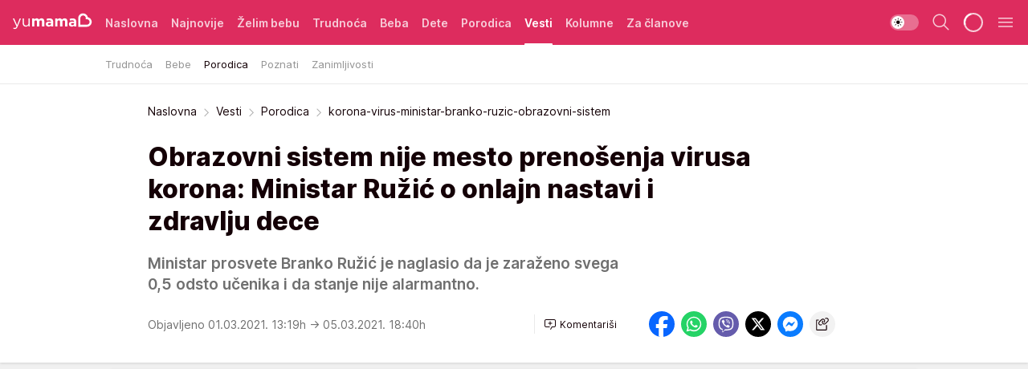

--- FILE ---
content_type: text/html; charset=utf-8
request_url: https://yumama.mondo.rs/vesti/porodica/a41642/korona-virus-ministar-branko-ruzic-obrazovni-sistem.html
body_size: 39714
content:
<!DOCTYPE html><html  lang="sr"><head><meta charset="utf-8"><meta name="viewport" content="width=device-width, initial-scale=1"><script type="importmap">{"imports":{"#entry":"/_nuxt/entry.D12SHSAa.js"}}</script><script data-cfasync="false">(function(w,d,s,l,i){w[l]=w[l]||[];w[l].push({'gtm.start':
            new Date().getTime(),event:'gtm.js'});var f=d.getElementsByTagName(s)[0],
            j=d.createElement(s),dl=l!='dataLayer'?'&l='+l:'';j.async=true;j.src=
            'https://www.googletagmanager.com/gtm.js?id='+i+dl;f.parentNode.insertBefore(j,f);
            })(window,document,'script','dataLayer','GTM-KTJZ78Z');</script><script>'use strict';(function(b,t,q,h,c,e,f,r,u,a,v,w,m,k,n,p,l){l=(d,g)=>{m=new URLSearchParams(q.search);m.has(d)?g=m.get(d):b[h]&&b[h].hasOwnProperty(d)&&(g=b[h][d]);return isNaN(+g)?g:+g};l('pjnx',!1)||(b[h]=b[h]||{},b[c]=b[c]||{},b[c][e]=b[c][e]||[],k=d=>{a.b[d]=performance.now();a.b[f](d)},n=(d,g)=>{for(;0<d.length;)g[f](d.shift())},p=()=>{a.p=b[c][e][f];b[c][e][f]=a.s[f].bind(a.s)},a=b["__"+h]={t:l('pjfsto',3E3),m:l('pjfstom',2),s:[()=>{k("s");b[c].pubads().setTargeting('pjpel',a.b)}],f:d=>{a.p&&
                (k('f'+d),b[c][e][f]=a.p,a.p=!1,n(a.s,b[c][e]))},g:()=>{a.p&&p();k('g');a.r=setTimeout(()=>a.f('t'),a.t+a.b.g*a.m)}},b[c][e].shift&&(n(b[c][e],a.s),a.b=[],b[c][e][f](()=>a.g()),p(),k('v'+r)))})(window,document,location,'pubjelly','googletag','cmd','push',4);</script><script src="https://pubjelly.nxjmp.com/a/main/pubjelly.js?key=na" async onerror="__pubjelly.f('e')"></script><link rel="canonical" href="https://yumama.mondo.rs/vesti/porodica/a41642/korona-virus-ministar-branko-ruzic-obrazovni-sistem.html"><script>var googletag = googletag || {}; googletag.cmd = googletag.cmd || [];</script><script src="https://securepubads.g.doubleclick.net/tag/js/gpt.js" async></script><title>korona-virus-ministar-branko-ruzic-obrazovni-sistem | Yumama</title><script async data-cfasync="false">window.googletag=window.googletag||{},window.googletag.cmd=window.googletag.cmd||[];var packs=window.localStorage.getItem("df_packs"),packsParsed=packs&&JSON.parse(packs)||[];try{var a=window.localStorage.getItem("df_packsx"),s=a&&JSON.parse(a)||[];s.length&&(packsParsed=packsParsed.concat(s),packsParsed=Array.from(new Set(packsParsed)));var r,e=window.localStorage.getItem("df_packsy"),t=(e&&JSON.parse(e)||[]).map(function(a){return a.id});t.length&&(packsParsed=packsParsed.concat(t),packsParsed=Array.from(new Set(packsParsed)))}catch(d){}var standardPacks=window.localStorage.getItem("df_sp"),standardPacksParsed=standardPacks&&JSON.parse(standardPacks)||[];try{var g=window.localStorage.getItem("df_spx"),c=g&&JSON.parse(g)||[];c.length&&(standardPacksParsed=standardPacksParsed.concat(c),standardPacksParsed=Array.from(new Set(standardPacksParsed)));var o,n=window.localStorage.getItem("df_spy"),p=(n&&JSON.parse(n)||[]).map(function(a){return a.id});p.length&&(standardPacksParsed=standardPacksParsed.concat(p),standardPacksParsed=Array.from(new Set(standardPacksParsed)))}catch(P){}var platforms=window.localStorage.getItem("df_pl"),platformsParsed=platforms&&(JSON.parse(platforms)||[]);if(platformsParsed&&platformsParsed.length)for(var i=0;i<platformsParsed.length;i++)1===platformsParsed[i]&&packsParsed?window.googletag.cmd.push(function(){window.googletag.pubads().setTargeting("defractal",packsParsed)}):2===platformsParsed[i]&&packsParsed&&packsParsed.length?(window.midasWidgetTargeting=window.midasWidgetTargeting||{},window.midasWidgetTargeting.targetings=window.midasWidgetTargeting.targetings||[],window.midasWidgetTargeting.targetings.push({defractal:packsParsed})):3===platformsParsed[i]&&standardPacksParsed&&standardPacksParsed.length&&window.googletag.cmd.push(function(){window.googletag.pubads().setTargeting("defractal_sp",standardPacksParsed)});</script><script src="https://cdn.mediaoutcast.com/player/1.15.0/js/mov-init.min.js" async></script><script src="https://cdn.krakenoptimize.com/setup/get/2c3d3670-34bd-47ec-339e-08d9d68e00ed" async body type="text/javascript" data-cfasync="false"></script><script src="https://cdn.defractal.com/scripts/defractal-4-00440016-9DF8-4D73-AF53-4F07BD2C412E.js" async></script><link rel="stylesheet" href="/_nuxt/entry.CgOmMjwV.css" crossorigin><link rel="preload" as="font" href="https://static2yumama.mondo.rs/fonts/Inter.var.woff2" type="font/woff2" crossorigin><link rel="preload" as="font" href="https://static2yumama.mondo.rs/fonts/icomoon/icons.woff" type="font/woff" crossorigin><link rel="preload" as="image" href="https://static2yumama.mondo.rs/api/v3/images/592/1184/54367"><link rel="modulepreload" as="script" crossorigin href="/_nuxt/entry.D12SHSAa.js"><link rel="preload" as="fetch" fetchpriority="low" crossorigin="anonymous" href="/_nuxt/builds/meta/6979600b-bb5e-4205-bf5f-0fd0bbc3e6ab.json"><script data-cfasync="false">window.gdprAppliesGlobally=true;(function(){function n(e){if(!window.frames[e]){if(document.body&&document.body.firstChild){var t=document.body;var r=document.createElement("iframe");r.style.display="none";r.name=e;r.title=e;t.insertBefore(r,t.firstChild)}else{setTimeout(function(){n(e)},5)}}}function e(r,a,o,s,c){function e(e,t,r,n){if(typeof r!=="function"){return}if(!window[a]){window[a]=[]}var i=false;if(c){i=c(e,n,r)}if(!i){window[a].push({command:e,version:t,callback:r,parameter:n})}}e.stub=true;e.stubVersion=2;function t(n){if(!window[r]||window[r].stub!==true){return}if(!n.data){return}var i=typeof n.data==="string";var e;try{e=i?JSON.parse(n.data):n.data}catch(t){return}if(e[o]){var a=e[o];window[r](a.command,a.version,function(e,t){var r={};r[s]={returnValue:e,success:t,callId:a.callId};n.source.postMessage(i?JSON.stringify(r):r,"*")},a.parameter)}}const smt=window[r];if(typeof smt!=="function"){window[r]=e;if(window.addEventListener){window.addEventListener("message",t,false)}else{window.attachEvent("onmessage",t)}}}e("__uspapi","__uspapiBuffer","__uspapiCall","__uspapiReturn");n("__uspapiLocator");e("__tcfapi","__tcfapiBuffer","__tcfapiCall","__tcfapiReturn");n("__tcfapiLocator");(function(e){var t=document.createElement("link");t.rel="preconnect";t.as="script";var r=document.createElement("link");r.rel="dns-prefetch";r.as="script";var n=document.createElement("link");n.rel="preload";n.as="script";var i=document.createElement("script");i.id="spcloader";i.type="text/javascript";i["async"]=true;i.charset="utf-8";var a="https://sdk.privacy-center.org/"+e+"/loader.js?target="+document.location.hostname;if(window.didomiConfig&&window.didomiConfig.user){var o=window.didomiConfig.user;var s=o.country;var c=o.region;if(s){a=a+"&country="+s;if(c){a=a+"&region="+c}}}t.href="https://sdk.privacy-center.org/";r.href="https://sdk.privacy-center.org/";n.href=a;i.src=a;var d=document.getElementsByTagName("script")[0];d.parentNode.insertBefore(t,d);d.parentNode.insertBefore(r,d);d.parentNode.insertBefore(n,d);d.parentNode.insertBefore(i,d)})("82d80c84-586b-4519-bdef-240ed8c7f096")})();</script><script data-cfasync="false">function scrollDistance(i,n=66){if(!i||"function"!=typeof i)return;let e,o,t,d;window.addEventListener("scroll",function(l){o||(o=window.pageYOffset),window.clearTimeout(e),e=setTimeout(function(){t=window.pageYOffset,i(d=t-o,o,t),o=null,t=null,d=null},n)},!1)}window.didomiOnReady=window.didomiOnReady||[],window.didomiOnReady.push(function(i){i.notice.isVisible()&&scrollDistance(function(n){parseInt(Math.abs(n),10)>198&&i.notice.isVisible()&&i.setUserAgreeToAll()});if(i.notice.isVisible() && window.innerWidth <= 768){document.body.classList.remove("didomi-popup-open","didomi-popup-open-ios")}if(i.notice.isVisible()){document.querySelector(".didomi-popup").addEventListener("click", e=>{console.log(e)})}});</script><script>window.pp_gemius_identifier = 'nddLo.t0tHaR0oVdngIBGJcgzXYIIo_SbJGyUKkNbJH.m7';
                function gemius_pending(i) { window[i] = window[i] || function () { var x = window[i + '_pdata'] = window[i + '_pdata'] || []; x[x.length] = arguments; }; };
                gemius_pending('gemius_hit'); gemius_pending('gemius_event'); gemius_pending('gemius_init'); gemius_pending('pp_gemius_hit'); gemius_pending('pp_gemius_event'); gemius_pending('pp_gemius_init');
                (function (d, t) {
                    try {
                        var gt = d.createElement(t), s = d.getElementsByTagName(t)[0], l = 'http' + ((location.protocol == 'https:') ? 's' : ''); gt.setAttribute('async', 'async');
                        gt.setAttribute('defer', 'defer'); gt.src = l + '://gars.hit.gemius.pl/xgemius.js'; s.parentNode.insertBefore(gt, s);
                    } catch (e) { }
                })(document, 'script');</script><script>(function(){var dbpr=100;if(Math.random()*100>100-dbpr){var d="dbbRum",w=window,o=document,a=addEventListener,scr=o.createElement("script");scr.async=!0;w[d]=w[d]||[];w[d].push(["presampling",dbpr]);["error","unhandledrejection"].forEach(function(t){a(t,function(e){w[d].push([t,e])});});scr.src="https://cdn.debugbear.com/7cvA2nRRO8aJ.js";o.head.appendChild(scr);}})()</script><meta name="title" content="Obrazovni sistem nije mesto prenošenja virusa korona: Ministar Ružić o onlajn nastavi i zdravlju dece"><meta hid="description" name="description" content="Ministar prosvete Branko Ružić je naglasio da je zaraženo svega 0,5 odsto učenika i da stanje nije alarmantno."><meta hid="robots" property="robots" content="max-image-preview:large"><meta hid="og:type" property="og:type" content="website"><meta hid="og:title" property="og:title" content="Obrazovni sistem nije mesto prenošenja virusa korona: Ministar Ružić o onlajn nastavi i zdravlju dece"><meta hid="og:description" property="og:description" content="Ministar prosvete Branko Ružić je naglasio da je zaraženo svega 0,5 odsto učenika i da stanje nije alarmantno."><meta hid="og:image" property="og:image" content="https://static2yumama.mondo.rs/Picture/54367/png/ministar_ruzic_o_epidemiji_korona_virusa"><meta hid="og:url" property="og:url" content="https://yumama.mondo.rs/vesti/porodica/a41642/korona-virus-ministar-branko-ruzic-obrazovni-sistem.html"><meta hid="twitter:card" name="twitter:card" content="summary_large_image"><meta hid="twitter:title" name="twitter:title" content="Obrazovni sistem nije mesto prenošenja virusa korona: Ministar Ružić o onlajn nastavi i zdravlju dece"><meta hid="twitter:description" name="twitter:description" content="Yumama 2023"><meta hid="twitter:image" name="twitter:image" content="https://static2yumama.mondo.rs/Picture/54367/png/ministar_ruzic_o_epidemiji_korona_virusa"><meta hid="twitter.url" name="twitter.url" content="https://yumama.mondo.rs/vesti/porodica/a41642/korona-virus-ministar-branko-ruzic-obrazovni-sistem.html"><link rel="icon" type="image/svg+xml" href="/favicons/yumama/icon.svg" sizes="any"><link rel="icon" type="image/png" href="/favicons/yumama/favicon-32x32.png" sizes="32x32"><link rel="icon" type="image/png" href="/favicons/yumama/favicon-128x128.png" sizes="128x128"><link rel="apple-touch-icon" type="image/png" href="/favicons/yumama/favicon-180x180.png" sizes="180x180"><link rel="icon" type="image/png" href="/favicons/yumama/favicon-192x192.png" sizes="192x192"><link rel="icon" type="image/png" href="/favicons/yumama/favicon-512x512.png" sizes="512x512"><link rel="alternate" hreflang="sr" href="https://yumama.mondo.rs/vesti/porodica/a41642/korona-virus-ministar-branko-ruzic-obrazovni-sistem.html"><link rel="alternate" type="application/rss+xml" title="RSS feed for Naslovna" href="https://yumama.mondo.rs/rss/1/Naslovna"><link rel="alternate" type="application/rss+xml" title="RSS feed for Želim bebu" href="https://yumama.mondo.rs/rss/12/zelim-bebu"><link rel="alternate" type="application/rss+xml" title="RSS feed for Trudnoća" href="https://yumama.mondo.rs/rss/13/trudnoca"><link rel="alternate" type="application/rss+xml" title="RSS feed for Beba" href="https://yumama.mondo.rs/rss/14/beba"><link rel="alternate" type="application/rss+xml" title="RSS feed for Dete" href="https://yumama.mondo.rs/rss/15/dete"><link rel="alternate" type="application/rss+xml" title="RSS feed for Porodica" href="https://yumama.mondo.rs/rss/75/porodica"><link rel="alternate" type="application/rss+xml" title="RSS feed for Vesti" href="https://yumama.mondo.rs/rss/100/vesti"><script type="application/ld+json">{
  "@context": "https://schema.org",
  "@graph": [
    {
      "@type": "NewsMediaOrganization",
      "@id": "https://yumama.mondo.rs/#publisher",
      "name": "Yumama",
      "url": "https://yumama.mondo.rs/",
      "sameAs": [
        "https://www.facebook.com/YuMamaPortal/",
        "https://www.instagram.com/yumama.rs/",
        "https://www.youtube.com/channel/UCgGz9Vaf7dh26U5KrjhIJ1Q"
      ],
      "logo": {
        "@type": "ImageObject",
        "@id": "https://yumama.mondo.rs/#/schema/image/yumamars-logo",
        "url": "https://staticyumama.mondo.rs/Picture/12/png/Group-3199",
        "width": 201,
        "height": 40,
        "caption": "Yumama Logo"
      },
      "image": {
        "@id": "https://yumama.mondo.rs/#/schema/image/yumamars-logo"
      }
    },
    {
      "@type": "WebSite",
      "@id": "https://yumama.mondo.rs/#/schema/website/yumamars",
      "url": "https://yumama.mondo.rs",
      "name": "yumama.rs",
      "publisher": {
        "@id": "https://yumama.mondo.rs/#publisher"
      },
      "potentialAction": {
        "@type": "SearchAction",
        "target": "https://yumama.mondo.rs/search/1/1?q={search_term_string}",
        "query-input": "required name=search_term_string"
      }
    },
    {
      "@type": "WebPage",
      "@id": "https://yumama.mondo.rs/vesti/porodica/a41642/korona-virus-ministar-branko-ruzic-obrazovni-sistem.html",
      "url": "https://yumama.mondo.rs/vesti/porodica/a41642/korona-virus-ministar-branko-ruzic-obrazovni-sistem.html",
      "inLanguage": "sr-Latn",
      "breadcrumb": {
        "@id": "https://yumama.mondo.rs/vesti/porodica/a41642/korona-virus-ministar-branko-ruzic-obrazovni-sistem.html#/schema/breadcrumb/a41642"
      },
      "name": "korona-virus-ministar-branko-ruzic-obrazovni-sistem | Vesti | Porodica",
      "isPartOf": {
        "@id": "https://yumama.mondo.rs/#/schema/website/yumamars"
      },
      "datePublished": "2021-03-01T13:19:00+01:00",
      "dateModified": "2021-03-05T18:40:03+01:00",
      "description": "Ministar prosvete Branko Ružić je naglasio da je zaraženo svega 0,5 odsto učenika i da stanje nije alarmantno."
    },
    {
      "@type": [
        "Article",
        "NewsArticle"
      ],
      "@id": "https://yumama.mondo.rs/vesti/porodica/a41642/korona-virus-ministar-branko-ruzic-obrazovni-sistem.html#/schema/article/a41642",
      "headline": "Obrazovni sistem nije mesto prenošenja virusa korona: Ministar Ružić o onlajn nastavi i zdravlju dece",
      "description": "Ministar prosvete Branko Ružić je naglasio da je zaraženo svega 0,5 odsto učenika i da stanje nije alarmantno.",
      "isPartOf": {
        "@id": "https://yumama.mondo.rs/vesti/porodica/a41642/korona-virus-ministar-branko-ruzic-obrazovni-sistem.html"
      },
      "mainEntityOfPage": {
        "@id": "https://yumama.mondo.rs/vesti/porodica/a41642/korona-virus-ministar-branko-ruzic-obrazovni-sistem.html"
      },
      "datePublished": "2021-03-01T13:19:00+01:00",
      "dateModified": "2021-03-05T18:40:03+01:00",
      "image": [
        {
          "@context": "http://schema.org",
          "@type": "ImageObject",
          "width": 1200,
          "height": 675,
          "description": "korona-virus-ministar-branko-ruzic-obrazovni-sistem",
          "url": "https://static2yumama.mondo.rs/Picture/54367/png/ministar_ruzic_o_epidemiji_korona_virusa"
        },
        {
          "@context": "http://schema.org",
          "@type": "ImageObject",
          "width": 1200,
          "height": 1200,
          "description": "korona-virus-ministar-branko-ruzic-obrazovni-sistem",
          "url": "https://static2yumama.mondo.rs/MediumImage/54367/png/ministar_ruzic_o_epidemiji_korona_virusa"
        },
        {
          "@context": "http://schema.org",
          "@type": "ImageObject",
          "width": 1200,
          "height": 900,
          "description": "korona-virus-ministar-branko-ruzic-obrazovni-sistem",
          "url": "https://static2yumama.mondo.rs/Thumbnail/54367/png/ministar_ruzic_o_epidemiji_korona_virusa"
        }
      ],
      "keywords": [
        "najnovije",
        "koronavirus"
      ],
      "author": [
        {
          "@type": "Person",
          "url": "https://yumama.mondo.rs/journalist107/Ana-Kljajevic",
          "name": "Ana Kljajevic"
        }
      ],
      "publisher": {
        "@id": "https://yumama.mondo.rs/#publisher"
      },
      "isAccessibleForFree": "True"
    },
    {
      "@type": "BreadcrumbList",
      "@id": "https://yumama.mondo.rs/vesti/porodica/a41642/korona-virus-ministar-branko-ruzic-obrazovni-sistem.html#/schema/breadcrumb/a41642",
      "itemListElement": [
        {
          "@type": "ListItem",
          "position": 1,
          "item": {
            "@type": "WebPage",
            "@id": "https://yumama.mondo.rs/vesti",
            "url": "https://yumama.mondo.rs/vesti",
            "name": "Vesti"
          }
        },
        {
          "@type": "ListItem",
          "position": 2,
          "item": {
            "@type": "WebPage",
            "@id": "https://yumama.mondo.rs/vesti/porodica",
            "url": "https://yumama.mondo.rs/vesti/porodica",
            "name": "Porodica"
          }
        },
        {
          "@type": "ListItem",
          "position": 3,
          "item": {
            "@id": "https://yumama.mondo.rs/vesti/porodica/a41642/korona-virus-ministar-branko-ruzic-obrazovni-sistem.html",
            "name": "korona-virus-ministar-branko-ruzic-obrazovni-sistem | Vesti | Porodica"
          }
        }
      ]
    }
  ]
}</script><script type="module" src="/_nuxt/entry.D12SHSAa.js" crossorigin></script></head><body><div id="__nuxt"><div><div class="main light yumama page-has-submenu" style=""><!----><header class="header has-submenu"><div class="container"><div class="header__content_wrap"><div class="header__content"><div class="header-logo"><a href="/" class="" title="Yumama"><div class="header-logo__wrap"><svg class="logo-dimensions header-logo__image"><use xlink:href="/img/logo/yumama.svg?v=28112025#logo-light"></use></svg><span class="header-logo__span">Yumama</span></div></a></div><nav class="header-navigation"><div class="header-navigation__wrap"><ul class="header-navigation__list"><!--[--><li class="js_item_1 header-navigation__list-item"><a href="/" class="has-no-background"><span style=""><!----><span>Naslovna</span></span></a><!----></li><li class="js_item_126 header-navigation__list-item"><a href="/Najnovije" class="has-no-background"><span style=""><!----><span>Najnovije</span></span></a><!----></li><li class="js_item_12 header-navigation__list-item"><a href="/zelim-bebu" class="has-no-background"><span style=""><!----><span>Želim bebu</span></span></a><!----></li><li class="js_item_13 header-navigation__list-item"><a href="/trudnoca" class="has-no-background"><span style=""><!----><span>Trudnoća</span></span></a><!----></li><li class="js_item_14 header-navigation__list-item"><a href="/beba" class="has-no-background"><span style=""><!----><span>Beba</span></span></a><!----></li><li class="js_item_15 header-navigation__list-item"><a href="/dete" class="has-no-background"><span style=""><!----><span>Dete</span></span></a><!----></li><li class="js_item_75 header-navigation__list-item"><a href="/porodica" class="has-no-background"><span style=""><!----><span>Porodica</span></span></a><!----></li><li class="js_item_100 is-active header-navigation__list-item"><a href="/vesti" class="has-no-background"><span style=""><!----><span>Vesti</span></span></a><nav class="header__subnavigation isArticle"><div class="header-subnavigation__wrap"><ul class="header-subnavigation__list"><!--[--><li class="js_item_109 header-subnavigation__list-item"><a href="/vesti/trudnoca" class="has-no-background"><span style=""><!----><span>Trudnoća</span></span></a><!----></li><li class="js_item_110 header-subnavigation__list-item"><a href="/vesti/bebe" class="has-no-background"><span style=""><!----><span>Bebe</span></span></a><!----></li><li class="is-active js_item_111 header-subnavigation__list-item"><a href="/vesti/porodica" class="has-no-background"><span style=""><!----><span>Porodica</span></span></a><!----></li><li class="js_item_112 header-subnavigation__list-item"><a href="/vesti/poznati" class="has-no-background"><span style=""><!----><span>Poznati</span></span></a><!----></li><li class="js_item_101 header-subnavigation__list-item"><a href="/vesti/zanimljivosti" class="has-no-background"><span style=""><!----><span>Zanimljivosti</span></span></a><!----></li><!--]--></ul><span class="is-hidden header-navigation__list-item is-view-more"><span class="">Još</span> <i class="icon-overflow-menu--vertical view-more-icon" aria-hidden="true"></i><ul class="is-hidden header-subnavigation__children"><!--[--><!--]--></ul></span></div></nav></li><li class="js_item_82 header-navigation__list-item"><a href="/kolumne" class="has-no-background"><span style=""><!----><span>Kolumne</span></span></a><!----></li><li class="js_item_97 header-navigation__list-item"><a href="/za-clanove" class="has-no-background"><span style=""><!----><span>Za članove</span></span></a><!----></li><!--]--></ul></div><span class="is-hidden header-navigation__list-item is-view-more">Još <i class="icon-overflow-menu--vertical view-more-icon" aria-hidden="true"></i><ul class="is-hidden header-subnavigation__children"><!--[--><!--]--></ul></span><!--[--><!--]--></nav><div class="header-extra"><div class="theme-toggle theme-toggle--light"><div class="icon-wrap icon-wrap_light"><i class="icon icon-light--filled" aria-hidden="true"></i></div><div class="icon-wrap icon-wrap_asleep"><i class="icon icon-asleep--filled" aria-hidden="true"></i></div></div><div class="header-extra__icon"><i class="icon-search" aria-hidden="true"></i><div class="header-search"><div class="header-search-wrap"><form><input type="text" class="input" placeholder=" Pretraži Yumamu"><!----></form><div class="header-search__close"><i aria-hidden="true" class="icon icon-close"></i></div></div></div></div><div class="header-extra__icon" style="display:none;"><i class="icon-headphones-custom" aria-hidden="true"></i></div><!--[--><div class="header-extra__icon isSpinner"><div class="spinner" data-v-eba6742f></div></div><!--]--><div class="header-extra__icon" style="display:none;"><i class="icon-notification" aria-hidden="true"></i></div><div class="header-extra__icon header-extra__menu"><i class="icon-menu" aria-hidden="true"></i></div><div class="navigation-drawer" style="right:-100%;"><div class="navigation-drawer__header"><div class="navigation-drawer__logo"><svg class="navigation-drawer__logo_image"><use xlink:href="/img/logo/yumama.svg?v=28112025#logo-drawer-light"></use></svg></div><div class="navigation-drawer__close"><i class="icon-close" aria-hidden="true"></i></div></div><div class="navigation-drawer__tabs"><span class="is-active">Kategorije</span><span class="">Ostalo</span></div><!----><div class="navigation-drawer__footer"><ul class="social-menu__list"><!--[--><li class="social-menu__list-item"><a href="https://www.facebook.com/YuMamaPortal/" target="_blank" rel="noopener" aria-label="Facebook"><i class="icon-logo--facebook social-menu__list-icon" aria-hidden="true"></i></a></li><li class="social-menu__list-item"><a href="https://www.instagram.com/yumama.rs/?hl=en" target="_blank" rel="noopener" aria-label="Instagram"><i class="icon-logo--instagram social-menu__list-icon" aria-hidden="true"></i></a></li><li class="social-menu__list-item"><a href="https://yumama.mondo.rs/rss-feed" target="_blank" rel="noopener" aria-label="RSS"><i class="icon-logo--rss social-menu__list-icon" aria-hidden="true"></i></a></li><!--]--></ul></div></div></div></div></div></div></header><!--[--><!--]--><div class="generic-page" data-v-b527da3b><div class="main-container wallpaper-helper" data-v-b527da3b data-v-fdf9347c><!--[--><!----><!--[--><div class="wallpaper-wrapper" data-v-fdf9347c><div class="container"><div id="wallpaper-left" class="wallpaper-left wallpaper-watch"></div><div id="wallpaper-right" class="wallpaper-right wallpaper-watch"></div></div></div><div class="main_wrapper" data-v-fdf9347c><div class="container" data-v-fdf9347c><div id="wallpaper-top" class="wallpaper-top"></div></div><div class="article-header" data-v-fdf9347c data-v-86095f06><div class="article-header-wrap" data-v-86095f06><div class="article-header-container" data-v-86095f06><div class="breadcrumbs-wrap" data-v-86095f06 data-v-77f0710d><div class="breadcrumbs" data-v-77f0710d><a href="/" class="breadcrumbs-link" data-v-77f0710d>Naslovna</a><!--[--><div class="breadcrumbs-icon-container" data-v-77f0710d><i class="icon-chevron--right" aria-hidden="true" data-v-77f0710d></i><a href="/vesti" class="breadcrumbs-link" data-v-77f0710d>Vesti</a></div><div class="breadcrumbs-icon-container" data-v-77f0710d><i class="icon-chevron--right" aria-hidden="true" data-v-77f0710d></i><a href="/vesti/porodica" class="breadcrumbs-link" data-v-77f0710d>Porodica</a></div><div class="breadcrumbs-icon-container" data-v-77f0710d><i class="icon-chevron--right" aria-hidden="true" data-v-77f0710d></i><span class="breadcrumbs-title" data-v-77f0710d>korona-virus-ministar-branko-ruzic-obrazovni-sistem</span></div><!--]--></div></div><div class="article-header-labels" data-v-86095f06 data-v-4f4997d9><!----><!----><!----><!----><!----></div><h1 class="article-header-title" data-v-86095f06>Obrazovni sistem nije mesto prenošenja virusa korona: Ministar Ružić o onlajn nastavi i zdravlju dece</h1><strong class="article-header-lead" data-v-86095f06>Ministar prosvete Branko Ružić je naglasio da je zaraženo svega 0,5 odsto učenika i da stanje nije alarmantno.</strong><!----><!----><div class="article-header-author-share" data-v-86095f06><div class="article-header-author-comments" data-v-86095f06><div class="article-header-author-date" data-v-86095f06><!----><div class="article-header-date" datetime="2021-03-01T13:19:00" data-v-86095f06><time class="article-header-date-published" data-v-86095f06>Objavljeno 01.03.2021. 13:19h  </time><time class="article-header-date-edited" datetime="2021-03-05T18:40:03" data-v-86095f06> → 05.03.2021. 18:40h</time></div></div><div class="article-engagement-bar" data-v-86095f06 data-v-c0f3996a><div class="card-engagement-bar card-engagement-bar-wrap" data-v-c0f3996a><div class="card-engagement-bar__left"><!----><!----><!----><div role="button" class="btn"><!--[--><i class="icon-add-comment"></i><span class="text-add-comment">Komentariši</span><!--]--></div></div><!----></div></div></div><div class="article-exposed-share" data-v-86095f06 data-v-5d9026f4><div class="tooltip-box card-share-wrap" data-v-5d9026f4 data-v-2f96c82c><!--[--><!--[--><a role="button" class="tooltip-box__item facebook" data-v-2f96c82c><svg viewBox="0 0 32 32" class="icon facebook" data-v-2f96c82c><use xlink:href="/img/sprite-shares-02042025.svg#facebook-sign" data-v-2f96c82c></use></svg></a><!--]--><!--[--><a role="button" class="tooltip-box__item whatsapp" data-v-2f96c82c><svg viewBox="0 0 24 24" class="icon whatsapp" data-v-2f96c82c><use xlink:href="/img/sprite-shares-02042025.svg#whatsapp" data-v-2f96c82c></use></svg></a><!--]--><!--[--><a role="button" class="tooltip-box__item viber" data-v-2f96c82c><svg viewBox="0 0 24 24" class="icon viber" data-v-2f96c82c><use xlink:href="/img/sprite-shares-02042025.svg#viber" data-v-2f96c82c></use></svg></a><!--]--><!--[--><a role="button" class="tooltip-box__item twitter" data-v-2f96c82c><svg viewBox="0 0 24 24" class="icon twitter" data-v-2f96c82c><use xlink:href="/img/sprite-shares-02042025.svg#twitter" data-v-2f96c82c></use></svg></a><!--]--><!--[--><a role="button" class="tooltip-box__item messenger" data-v-2f96c82c><svg viewBox="0 0 24 24" class="icon messenger" data-v-2f96c82c><use xlink:href="/img/sprite-shares-02042025.svg#messenger" data-v-2f96c82c></use></svg></a><!--]--><!--]--><a role="button" class="tooltip-box__item copy-link" data-v-2f96c82c><svg viewBox="0 0 24 24" class="icon copy-link" data-v-2f96c82c><use xlink:href="/img/sprite-shares-02042025.svg#copy--link-adapted" data-v-2f96c82c></use></svg></a></div></div></div></div></div></div><div class="container" data-v-fdf9347c><!--[--><!--[--><!----><!--]--><!--[--><div class="container placeholder250px gptArticleTop" data-v-fdf9347c><div class="gpt-ad-banner"><div position="0" lazy="false"></div></div></div><!--]--><!--[--><div class="article-main" data-v-fdf9347c><div class="is-main article-content with-sidebar" data-v-1df6af20><div class="full-width" data-v-1df6af20><div class="sticky-scroll-container isSticky" data-v-1df6af20><!--[--><!--[--><div class="generic-component" data-v-1df6af20 data-v-a6cdc878><article class="" data-v-a6cdc878><div class="article-big-image" is-storytelling="false" data-v-896fd29b><figure class="big-image-container" data-v-896fd29b><div class="card-image-container big-image-container__image" style="aspect-ratio:1.50253807106599;" data-v-896fd29b data-v-ecf0a92a><picture class="" data-v-ecf0a92a><!--[--><source media="(max-width: 1023px)" srcset="https://static2yumama.mondo.rs/api/v3/images/592/1184/54367,
https://static2yumama.mondo.rs/api/v3/images/960/1920/54367 1.5x" data-v-ecf0a92a><source media="(min-width: 1024px)" srcset="https://static2yumama.mondo.rs/api/v3/images/960/1920/54367" data-v-ecf0a92a><!--]--><img src="https://static2yumama.mondo.rs/api/v3/images/592/1184/54367" srcset="https://static2yumama.mondo.rs/api/v3/images/592/1184/54367,
https://static2yumama.mondo.rs/api/v3/images/960/1920/54367 1.5x" alt="" class="" style="" data-v-ecf0a92a></picture></div><figcaption class="big-image-source" data-v-896fd29b><span class="big-image-source-desc" data-v-896fd29b>Brojke nisu alarmantne: Ministar Ružić ističe da obrazovni sistem nije mesto prenošenja virusa&ensp;</span><span class="big-image-source-copy" data-v-896fd29b>Foto:&nbsp;Foto: Printscreen / YouTube Novo Jutro Pink TV</span></figcaption></figure></div><!----><div class="article-body"><!----><!----><!--[--><!--[--><div class="article-rte" document-template="NewsArticle"> <p>Obrazovni sistem nije mesto za transmisiju<a href="https://www.yumama.com/zdravlje-i-ishrana/zdravlje/40820-korona-virus-novi-soj-roditelji-deca-zaraza.html"> virusa korona</a>, izjavio je danas ministar prosvete Srbije Branko Ružić, dodajući da je svega oko 0,5 odsto od ukupnog broja učenika zaraženo kovidom.</p> </div><!----><!--]--><!--[--><div class="related-news__wrap" document-template="NewsArticle" data-v-6784d22a><span class="related-news__block-title" data-v-6784d22a>Povezane vesti</span><!--[--><!--[--><a href="/a39687/" class="related-news__link" data-v-6784d22a><span class="related-news__content" data-v-6784d22a><span class="related-news__text-content" data-v-6784d22a><span class="related-news__label-wrap" data-v-6784d22a><span class="related-news__label" data-v-6784d22a>Zdravlje porodice</span></span><span class="related-news__title" data-v-6784d22a>Simptomi koronavirusa kod dece i odraslih</span></span><figure class="related-news__image" data-v-6784d22a><div class="card-image-container" data-v-6784d22a data-v-ecf0a92a><picture class="" data-v-ecf0a92a><!--[--><source media="(max-width: 1023px)" srcset="https://static2yumama.mondo.rs/api/v3/images/212/424/51802" data-v-ecf0a92a><source media="(min-width: 1024px)" srcset="https://static2yumama.mondo.rs/api/v3/images/212/424/51802" data-v-ecf0a92a><!--]--><img src="https://static2yumama.mondo.rs/api/v3/images/212/424/51802" srcset="https://static2yumama.mondo.rs/api/v3/images/212/424/51802" alt="" class="" loading="lazy" style="" data-v-ecf0a92a></picture></div></figure></span><!----></a><!--]--><!--]--></div><!----><!--]--><!--[--><div class="related-news__wrap" document-template="NewsArticle" data-v-6784d22a><span class="related-news__block-title" data-v-6784d22a>Povezane vesti</span><!--[--><!--[--><a href="/a41476/" class="related-news__link" data-v-6784d22a><span class="related-news__content" data-v-6784d22a><span class="related-news__text-content" data-v-6784d22a><span class="related-news__label-wrap" data-v-6784d22a><span class="related-news__label" data-v-6784d22a>Porodica</span></span><span class="related-news__title" data-v-6784d22a>Kada će deca biti vakcinisana protiv virusa korona? Entoni Fauči otkriva</span></span><figure class="related-news__image" data-v-6784d22a><div class="card-image-container" data-v-6784d22a data-v-ecf0a92a><picture class="" data-v-ecf0a92a><!--[--><source media="(max-width: 1023px)" srcset="https://static2yumama.mondo.rs/api/v3/images/212/424/54205" data-v-ecf0a92a><source media="(min-width: 1024px)" srcset="https://static2yumama.mondo.rs/api/v3/images/212/424/54205" data-v-ecf0a92a><!--]--><img src="https://static2yumama.mondo.rs/api/v3/images/212/424/54205" srcset="https://static2yumama.mondo.rs/api/v3/images/212/424/54205" alt="" class="" loading="lazy" style="" data-v-ecf0a92a></picture></div></figure></span><!----></a><!--]--><!--]--></div><!----><!--]--><!--[--><div class="article-rte paragrafNumber_2" document-template="NewsArticle"> <p>"Brojke nisu alarmantne i svi u Vladi i građani Srbije trebalo bi da budu zadovoljni predanošću i nastavnog i nenastavnog osoblja i odgovornošću koju deca pokazuju. To je najbolji primer na koji možemo da sprečimo negativne efekte korona virusa", rekao je Ružić za TV Pink.</p> </div><!----><!--]--><!--[--><div class="article-rte paragrafNumber_3" document-template="NewsArticle"> <p>On je naveo da je zaraženo i oko jedan odsto zaposlenih u obrazovnom sistemu.</p> </div><!----><!--]--><!--[--><div class="article-ad" document-template="NewsArticle"><!----><div class="midas-intext"><div id="midasWidget__11217"></div></div></div><!----><!--]--><!--[--><div class="article-rte" document-template="NewsArticle"> <p>Navodi i da, kako se povećava broj obolelih u opštoj populaciji, tako dolazi do blagog povećanja broja zaraženih u obrazovnom sistemu.</p> </div><!----><!--]--><!--[--><div class="article-rte" document-template="NewsArticle"> <p>Ružić kaže da <a href="https://www.yumama.com/skolsko-dete/razvoj-vaspitanje/38914-kako-da-pomognete-detetu-tokom-onlajn-nastave-prakticni-saveti-za-novu-skolsku-godinu.html">onlajn nastava</a> nije bauk, te da su deca digitalno pismenija od starijih. Poručio je i da su roditelji u svakom tenutku bili u mogućnosti da izaberu kako će njihova deca da pohađaju nastavu.</p> </div><!----><!--]--><!--[--><div class="article-rte" document-template="NewsArticle"> <p>"Nije situacija takva da možemo svakome da udovoljimo, ali se trudimo da vaspitno-obrazovni proces traje", rekao je Ružić.</p> </div><!----><!--]--><!--[--><div class="article-rte" document-template="NewsArticle"> <p><em><strong>Pročitajte i:</strong></em></p> </div><!----><!--]--><!--[--><div class="related-news__wrap" document-template="NewsArticle" data-v-6784d22a><span class="related-news__block-title" data-v-6784d22a>Povezane vesti</span><!--[--><!--[--><a href="/a41077/" class="related-news__link" data-v-6784d22a><span class="related-news__content" data-v-6784d22a><span class="related-news__text-content" data-v-6784d22a><span class="related-news__label-wrap" data-v-6784d22a><span class="related-news__label" data-v-6784d22a>Razvoj, zdravlje i &hellip;</span></span><span class="related-news__title" data-v-6784d22a>SIMPTOMI VIRUSA KORONA KOD BEBA: Doktorka opisala kliničku sliku dece do tri meseca</span></span><figure class="related-news__image" data-v-6784d22a><div class="card-image-container" data-v-6784d22a data-v-ecf0a92a><picture class="" data-v-ecf0a92a><!--[--><source media="(max-width: 1023px)" srcset="https://static2yumama.mondo.rs/api/v3/images/212/424/53810" data-v-ecf0a92a><source media="(min-width: 1024px)" srcset="https://static2yumama.mondo.rs/api/v3/images/212/424/53810" data-v-ecf0a92a><!--]--><img src="https://static2yumama.mondo.rs/api/v3/images/212/424/53810" srcset="https://static2yumama.mondo.rs/api/v3/images/212/424/53810" alt="" class="" loading="lazy" style="" data-v-ecf0a92a></picture></div></figure></span><!----></a><!--]--><!--]--></div><!----><!--]--><!--[--><div class="related-news__wrap" document-template="NewsArticle" data-v-6784d22a><span class="related-news__block-title" data-v-6784d22a>Povezane vesti</span><!--[--><!--[--><a href="/a40676/" class="related-news__link" data-v-6784d22a><span class="related-news__content" data-v-6784d22a><span class="related-news__text-content" data-v-6784d22a><span class="related-news__label-wrap" data-v-6784d22a><span class="related-news__label" data-v-6784d22a>Zanimljivosti</span></span><span class="related-news__title" data-v-6784d22a>Roditelji, bez brige: Nauka pokazala da vrtići nisu izvor zaraze virusa korona</span></span><figure class="related-news__image" data-v-6784d22a><div class="card-image-container" data-v-6784d22a data-v-ecf0a92a><picture class="" data-v-ecf0a92a><!--[--><source media="(max-width: 1023px)" srcset="https://static2yumama.mondo.rs/api/v3/images/212/424/53235" data-v-ecf0a92a><source media="(min-width: 1024px)" srcset="https://static2yumama.mondo.rs/api/v3/images/212/424/53235" data-v-ecf0a92a><!--]--><img src="https://static2yumama.mondo.rs/api/v3/images/212/424/53235" srcset="https://static2yumama.mondo.rs/api/v3/images/212/424/53235" alt="" class="" loading="lazy" style="" data-v-ecf0a92a></picture></div></figure></span><!----></a><!--]--><!--]--></div><!----><!--]--><!--[--><div class="related-news__wrap" document-template="NewsArticle" data-v-6784d22a><span class="related-news__block-title" data-v-6784d22a>Povezane vesti</span><!--[--><!--[--><a href="/a41590/" class="related-news__link" data-v-6784d22a><span class="related-news__content" data-v-6784d22a><span class="related-news__text-content" data-v-6784d22a><span class="related-news__label-wrap" data-v-6784d22a><span class="related-news__label" data-v-6784d22a>Porodica</span></span><span class="related-news__title" data-v-6784d22a>Otpočelo je sprovođenje antikovid vakcinacije na trudnicama: Farmaceutske kompanije ukazuju na važnost ove studije po buduće majke</span></span><figure class="related-news__image" data-v-6784d22a><div class="card-image-container" data-v-6784d22a data-v-ecf0a92a><picture class="" data-v-ecf0a92a><!--[--><source media="(max-width: 1023px)" srcset="https://static2yumama.mondo.rs/api/v3/images/212/424/54313" data-v-ecf0a92a><source media="(min-width: 1024px)" srcset="https://static2yumama.mondo.rs/api/v3/images/212/424/54313" data-v-ecf0a92a><!--]--><img src="https://static2yumama.mondo.rs/api/v3/images/212/424/54313" srcset="https://static2yumama.mondo.rs/api/v3/images/212/424/54313" alt="" class="" loading="lazy" style="" data-v-ecf0a92a></picture></div></figure></span><!----></a><!--]--><!--]--></div><!----><!--]--><!--[--><div class="related-news__wrap" document-template="NewsArticle" data-v-6784d22a><span class="related-news__block-title" data-v-6784d22a>Povezane vesti</span><!--[--><!--[--><a href="/a41478/" class="related-news__link" data-v-6784d22a><span class="related-news__content" data-v-6784d22a><span class="related-news__text-content" data-v-6784d22a><span class="related-news__label-wrap" data-v-6784d22a><span class="related-news__label" data-v-6784d22a>Porodica</span></span><span class="related-news__title" data-v-6784d22a>Vakcinisano 20.000 trudnica: Entoni Fauči o nuspojavama i reakcijama budućih majki</span></span><figure class="related-news__image" data-v-6784d22a><div class="card-image-container" data-v-6784d22a data-v-ecf0a92a><picture class="" data-v-ecf0a92a><!--[--><source media="(max-width: 1023px)" srcset="https://static2yumama.mondo.rs/api/v3/images/212/424/54207" data-v-ecf0a92a><source media="(min-width: 1024px)" srcset="https://static2yumama.mondo.rs/api/v3/images/212/424/54207" data-v-ecf0a92a><!--]--><img src="https://static2yumama.mondo.rs/api/v3/images/212/424/54207" srcset="https://static2yumama.mondo.rs/api/v3/images/212/424/54207" alt="" class="" loading="lazy" style="" data-v-ecf0a92a></picture></div></figure></span><!----></a><!--]--><!--]--></div><!----><!--]--><!--[--><div class="article-rte" document-template="NewsArticle"> <p><em><strong>Zapratite nas i na Instagramu!</strong></em></p> </div><!----><!--]--><!--[--><div class="article-rte" document-template="NewsArticle"> <blockquote class="instagram-media" style="background: #FFF; border: 0; border-radius: 3px; box-shadow: 0 0 1px 0 rgba(0,0,0,0.5),0 1px 10px 0 rgba(0,0,0,0.15); margin: 1px; max-width: 540px; min-width: 326px; padding: 0; width: calc(100% - 2px);" data-instgrm-permalink="https://www.instagram.com/p/CLudAmIJIxA/?utm_source=ig_embed&utm_campaign=loading" data-instgrm-version="13"><div style="padding: 16px;"><div style="display: flex; flex-direction: row; align-items: center;"><div style="background-color: #f4f4f4; border-radius: 50%; flex-grow: 0; height: 40px; margin-right: 14px; width: 40px;"></div><div style="display: flex; flex-direction: column; flex-grow: 1; justify-content: center;"><div style="background-color: #f4f4f4; border-radius: 4px; flex-grow: 0; height: 14px; margin-bottom: 6px; width: 100px;"></div><div style="background-color: #f4f4f4; border-radius: 4px; flex-grow: 0; height: 14px; width: 60px;"></div></div></div><div style="padding: 19% 0;"></div><div style="display: block; height: 50px; margin: 0 auto 12px; width: 50px;"></div><div style="padding-top: 8px;"><div style="color: #3897f0; font-family: Arial,sans-serif; font-size: 14px; font-style: normal; font-weight: 550; line-height: 18px;">Pogledajte ovu objavu na Instagramu.</div></div><div style="padding: 12.5% 0;"></div><div style="display: flex; flex-direction: row; margin-bottom: 14px; align-items: center;"><div><div style="background-color: #f4f4f4; border-radius: 50%; height: 12.5px; width: 12.5px; transform: translateX(0px) translateY(7px);"></div><div style="background-color: #f4f4f4; height: 12.5px; transform: rotate(-45deg) translateX(3px) translateY(1px); width: 12.5px; flex-grow: 0; margin-right: 14px; margin-left: 2px;"></div><div style="background-color: #f4f4f4; border-radius: 50%; height: 12.5px; width: 12.5px; transform: translateX(9px) translateY(-18px);"></div></div><div style="margin-left: 8px;"><div style="background-color: #f4f4f4; border-radius: 50%; flex-grow: 0; height: 20px; width: 20px;"></div><div style="width: 0; height: 0; border-top: 2px solid transparent; border-left: 6px solid #f4f4f4; border-bottom: 2px solid transparent; transform: translateX(16px) translateY(-4px) rotate(30deg);"></div></div><div style="margin-left: auto;"><div style="width: 0px; border-top: 8px solid #F4F4F4; border-right: 8px solid transparent; transform: translateY(16px);"></div><div style="background-color: #f4f4f4; flex-grow: 0; height: 12px; width: 16px; transform: translateY(-4px);"></div><div style="width: 0; height: 0; border-top: 8px solid #F4F4F4; border-left: 8px solid transparent; transform: translateY(-4px) translateX(8px);"></div></div></div><div style="display: flex; flex-direction: column; flex-grow: 1; justify-content: center; margin-bottom: 24px;"><div style="background-color: #f4f4f4; border-radius: 4px; flex-grow: 0; height: 14px; margin-bottom: 6px; width: 224px;"></div><div style="background-color: #f4f4f4; border-radius: 4px; flex-grow: 0; height: 14px; width: 144px;"></div></div><p style="color: #c9c8cd; font-family: Arial,sans-serif; font-size: 14px; line-height: 17px; margin-bottom: 0; margin-top: 8px; overflow: hidden; padding: 8px 0 7px; text-align: center; text-overflow: ellipsis; white-space: nowrap;"><a href="https://www.instagram.com/p/CLudAmIJIxA/?utm_source=ig_embed&utm_campaign=loading" target="_blank" rel="noopener" style="color: #c9c8cd; font-family: Arial,sans-serif; font-size: 14px; font-style: normal; font-weight: normal; line-height: 17px; text-decoration: none;">Objavu dijeli Uživajte u roditeljstvu! (@yumama.rs)</a></p></div></blockquote> </div><!----><!--]--><!--[--><div class="article-rte" document-template="NewsArticle"> <p><script   src="//www.instagram.com/embed.js" async=""  ></script></p> </div><!----><!--]--><!--]--><!----><!----></div><!----><!----></article></div><!--]--><!--[--><div class="generic-component" data-v-1df6af20 data-v-a6cdc878><div class="article-progression" data-v-a6cdc878 data-v-d6eb61a3><a href="/vesti/zanimljivosti/a41631/mancmelou-penasti-kolacic-dete-upozorenje-slatkis-mama-video.html" class="article-progression__link" data-v-d6eb61a3><span class="arrow is-left" data-v-d6eb61a3></span>Prethodna vest</a><a href="/vesti/porodica/a41572/nikola-automehanicar-decak-zanat.html" class="article-progression__link" data-v-d6eb61a3><span class="arrow is-right" data-v-d6eb61a3></span>Sledeća vest</a></div></div><!--]--><!--[--><div class="generic-component" data-v-1df6af20 data-v-a6cdc878><section class="article-tags" data-v-a6cdc878 data-v-0c543b8f><div class="article-tags__title" data-v-0c543b8f>Tagovi</div><ul class="article-tags__list" data-v-0c543b8f><!--[--><li class="article-tags__tag" data-v-0c543b8f><a href="/tag2868/najnovije/1" class="article-tags__tag-link" data-v-0c543b8f>najnovije</a></li><li class="article-tags__tag" data-v-0c543b8f><a href="/tag2914/Koronavirus/1" class="article-tags__tag-link" data-v-0c543b8f>Koronavirus</a></li><!--]--></ul></section></div><!--]--><!--[--><div class="generic-component" data-v-1df6af20 data-v-a6cdc878><section class="article-communities" data-v-a6cdc878 data-v-5bc7a5a9><div class="article-communities-header" data-v-5bc7a5a9><span class="article-communities-title" data-v-5bc7a5a9>Budi deo Yumama zajednice.</span></div><ul class="article-communities-list" data-v-5bc7a5a9><!--[--><li class="article-communities-list-item" data-v-5bc7a5a9><a href="https://www.facebook.com/YuMamaPortal/" target="_blank" rel="noopener" aria-label="Facebook" class="facebook" data-v-5bc7a5a9><svg viewBox="0 0 24 24" class="icon" data-v-5bc7a5a9><use xlink:href="/img/sprite-shares-02042025.svg#facebook-monochrome" data-v-5bc7a5a9></use></svg><span class="article-communities-list-item-name" data-v-5bc7a5a9>Facebook</span></a></li><li class="article-communities-list-item" data-v-5bc7a5a9><a href="https://www.instagram.com/yumama.rs/?hl=en" target="_blank" rel="noopener" aria-label="Instagram" class="instagram" data-v-5bc7a5a9><svg viewBox="0 0 24 24" class="icon" data-v-5bc7a5a9><use xlink:href="/img/sprite-shares-02042025.svg#instagram" data-v-5bc7a5a9></use></svg><span class="article-communities-list-item-name" data-v-5bc7a5a9>Instagram</span></a></li><!--]--></ul></section></div><!--]--><!--[--><div class="generic-component isSticky isBottom" data-v-1df6af20 data-v-a6cdc878><div class="article-engagement-bar" data-v-a6cdc878 data-v-c0f3996a><div class="card-engagement-bar card-engagement-bar-wrap" data-v-c0f3996a><div class="card-engagement-bar__left"><div role="button" class="btn"><i class="icon-thumbs-up"></i><!----><!----><!----><!--[-->Reaguj<!--]--></div><!----><div class="card-divider card-divider-wrap"></div><div role="button" class="btn"><!--[--><i class="icon-add-comment"></i><span class="text-add-comment">Komentariši</span><!--]--></div></div><div class="inArticle card-engagement-bar__right"><div class="card-divider card-divider-wrap"></div><span role="button" aria-label="share" class="btn--round"><i class="icon-share"></i></span><!----></div></div></div></div><!--]--><!--]--></div></div></div><aside class="article-sidebar" data-v-1d5f7d48><div class="scroll-reference-start isSticky" data-v-1d5f7d48><!--[--><div class="generic-component" data-v-1d5f7d48 data-v-a6cdc878><div class="container placeholder600px" data-v-a6cdc878><div class="gpt-ad-banner"><div position="0" lazy="false"></div></div></div></div><div class="generic-component" data-v-1d5f7d48 data-v-a6cdc878><div class="latest-news-acl" data-v-a6cdc878 data-v-cea0f783><div class="latest-news-list-feed" data-v-cea0f783><div class="news-feed" data-v-cea0f783 data-v-8cf1da25><!--[--><div class="card-header card-header-wrap card-header-wrap" data-v-8cf1da25 data-v-57c342d2><!----><span class="card-header__title" data-v-57c342d2>Najnovije</span><a href="/Najnovije" class="card-header__icon" data-v-57c342d2><i class="icon-arrow--right" data-v-57c342d2></i></a></div><!--]--><div class="" data-v-8cf1da25><!--[--><!--[--><!----><div class="feed-list-item" data-v-8cf1da25><div class="card-divider card-divider-wrap card-divider" data-v-8cf1da25 data-v-49e31b96></div><div class="card card-wrap type-news-card-c-simple" data-v-8cf1da25 data-v-d3260d91><a href="/porodica/zdravlje-porodice/a57038/muskarac-udomljava-smrtno-bolesnu-decu.html" class="card-link" rel="rel"><!--[--><!--[--><!--]--><div class="card-content"><div class="card-text-content"><!--[--><div class="card-labels-wrap is-visible-desktop" data-v-d3260d91><div class="card-labels" data-v-d3260d91 data-v-6ed27fdc><!----><!----><!----><!----><!----><!----><!----><!----><div class="is-secondary card-label card-label-wrap" data-v-6ed27fdc data-v-d3a173a3><!----><!----><span class="label-text" data-v-d3a173a3>Zdravlje porodice</span></div><!----><!----></div></div><!--]--><!--[--><div class="card-title hasAltTime" data-v-d3260d91><!----><h2 class="title isTitleLighter" data-v-d3260d91>Udomljava decu koju niko neće: Pruža utehu i ljubav teško bolesnima i veruje da svi imaju pravo na porodicu</h2></div><div class="alt-time" data-v-d3260d91><div class="is-secondary-alt card-label card-label-wrap" data-v-d3260d91 data-v-d3a173a3><!----><!----><span class="label-text" data-v-d3a173a3>Pre 1 h</span></div></div><!--]--><!--[--><!--]--><!--[--><!--]--><!----></div><!--[--><!--]--></div><!----><!--]--></a><!--[--><!--]--><!----></div></div><!----><!--]--><!--[--><!----><div class="feed-list-item" data-v-8cf1da25><div class="card-divider card-divider-wrap card-divider" data-v-8cf1da25 data-v-49e31b96></div><div class="card card-wrap type-news-card-c-simple" data-v-8cf1da25 data-v-d3260d91><a href="/dete/zivot-vaspitanje-deteta/a57036/3-situacije-u-kojima-roditelji-ne-treba-da-se-izvine-deci.html" class="card-link" rel="rel"><!--[--><!--[--><!--]--><div class="card-content"><div class="card-text-content"><!--[--><div class="card-labels-wrap is-visible-desktop" data-v-d3260d91><div class="card-labels" data-v-d3260d91 data-v-6ed27fdc><!----><!----><!----><!----><!----><!----><!----><!----><div class="is-secondary card-label card-label-wrap" data-v-6ed27fdc data-v-d3a173a3><!----><!----><span class="label-text" data-v-d3a173a3>Život i vaspitanje</span></div><!----><!----></div></div><!--]--><!--[--><div class="card-title hasAltTime" data-v-d3260d91><!----><h2 class="title isTitleLighter" data-v-d3260d91>U ove 3 situacije se ne izvinjavajte deci: Razmislite dvaput pre nego što kažete &quot;izvini&quot;</h2></div><div class="alt-time" data-v-d3260d91><div class="is-secondary-alt card-label card-label-wrap" data-v-d3260d91 data-v-d3a173a3><!----><!----><span class="label-text" data-v-d3a173a3>Pre 3 h</span></div></div><!--]--><!--[--><!--]--><!--[--><!--]--><!----></div><!--[--><!--]--></div><!----><!--]--></a><!--[--><!--]--><!----></div></div><!----><!--]--><!--[--><!----><div class="feed-list-item" data-v-8cf1da25><div class="card-divider card-divider-wrap card-divider" data-v-8cf1da25 data-v-49e31b96></div><div class="card card-wrap type-news-card-c-simple" data-v-8cf1da25 data-v-d3260d91><a href="/vesti/bebe/a57035/glumice-podrzale-akciju-prikupljanja-pomoci-za-bebe.html" class="card-link" rel="rel"><!--[--><!--[--><!--]--><div class="card-content"><div class="card-text-content"><!--[--><div class="card-labels-wrap is-visible-desktop" data-v-d3260d91><div class="card-labels" data-v-d3260d91 data-v-6ed27fdc><!----><!----><!----><!----><!----><!----><!----><!----><div class="is-secondary card-label card-label-wrap" data-v-6ed27fdc data-v-d3a173a3><!----><!----><span class="label-text" data-v-d3a173a3>Bebe</span></div><!----><!----></div></div><!--]--><!--[--><div class="card-title hasAltTime" data-v-d3260d91><!----><h2 class="title isTitleLighter" data-v-d3260d91>Glumice objavile najvažniji video ikad: Poznate mame u akciji da nijedna beba u Srbiji više ne bude gladna</h2></div><div class="alt-time" data-v-d3260d91><div class="is-secondary-alt card-label card-label-wrap" data-v-d3260d91 data-v-d3a173a3><!----><!----><span class="label-text" data-v-d3a173a3>Pre 4 h</span></div></div><!--]--><!--[--><!--]--><!--[--><!--]--><!----></div><!--[--><!--]--></div><!----><!--]--></a><!--[--><!--]--><!----></div></div><!----><!--]--><!--[--><!----><div class="feed-list-item" data-v-8cf1da25><div class="card-divider card-divider-wrap card-divider" data-v-8cf1da25 data-v-49e31b96></div><div class="card card-wrap type-news-card-c-simple" data-v-8cf1da25 data-v-d3260d91><a href="/dete/zivot-vaspitanje-deteta/a57033/6-stvari-koje-roditelji-treba-da-nauce-cerke-o-ljubavi.html" class="card-link" rel="rel"><!--[--><!--[--><!--]--><div class="card-content"><div class="card-text-content"><!--[--><div class="card-labels-wrap is-visible-desktop" data-v-d3260d91><div class="card-labels" data-v-d3260d91 data-v-6ed27fdc><!----><!----><!----><!----><!----><!----><!----><!----><div class="is-secondary card-label card-label-wrap" data-v-6ed27fdc data-v-d3a173a3><!----><!----><span class="label-text" data-v-d3a173a3>Život i vaspitanje</span></div><!----><!----></div></div><!--]--><!--[--><div class="card-title hasAltTime" data-v-d3260d91><!----><h2 class="title isTitleLighter" data-v-d3260d91>6 stvari kojima svaki roditelj treba da nauči ćerku: Mnogo je bolnije ako ove lekcije uče same kroz život</h2></div><div class="alt-time" data-v-d3260d91><div class="is-secondary-alt card-label card-label-wrap" data-v-d3260d91 data-v-d3a173a3><!----><!----><span class="label-text" data-v-d3a173a3>Pre 5 h</span></div></div><!--]--><!--[--><!--]--><!--[--><!--]--><!----></div><!--[--><!--]--></div><!----><!--]--></a><!--[--><!--]--><!----></div></div><!----><!--]--><!--[--><!----><div class="feed-list-item" data-v-8cf1da25><div class="card-divider card-divider-wrap card-divider" data-v-8cf1da25 data-v-49e31b96></div><div class="card card-wrap type-news-card-c-simple" data-v-8cf1da25 data-v-d3260d91><a href="/vesti/zanimljivosti/a57032/kompanija-wmg-podrzava-akciju-spasi-svoju-jelku.html" class="card-link" rel="rel"><!--[--><!--[--><!--]--><div class="card-content"><div class="card-text-content"><!--[--><div class="card-labels-wrap is-visible-desktop" data-v-d3260d91><div class="card-labels" data-v-d3260d91 data-v-6ed27fdc><!----><!----><!----><!----><!----><!----><!----><!----><div class="is-secondary card-label card-label-wrap" data-v-6ed27fdc data-v-d3a173a3><!----><!----><span class="label-text" data-v-d3a173a3>Zanimljivosti</span></div><!----><!----></div></div><!--]--><!--[--><div class="card-title hasAltTime" data-v-d3260d91><!----><h2 class="title isTitleLighter" data-v-d3260d91>Jedini novogodišnji ukras koji nastavlja da raste</h2></div><div class="alt-time" data-v-d3260d91><div class="is-secondary-alt card-label card-label-wrap" data-v-d3260d91 data-v-d3a173a3><!----><!----><span class="label-text" data-v-d3a173a3>Pre 6 h</span></div></div><!--]--><!--[--><!--]--><!--[--><!--]--><!----></div><!--[--><!--]--></div><!----><!--]--></a><!--[--><!--]--><!----></div></div><!----><!--]--><!--]--></div><!--[--><!--]--><!--[--><!--]--><!--[--><!--]--></div></div></div></div><div class="generic-component" data-v-1d5f7d48 data-v-a6cdc878><div class="container placeholder600px" data-v-a6cdc878><div class="gpt-ad-banner"><div position="0" lazy="false"></div></div></div></div><div class="generic-component" data-v-1d5f7d48 data-v-a6cdc878><div class="container placeholder600px" data-v-a6cdc878><div class="gpt-ad-banner"><div position="0" lazy="false"></div></div></div></div><div class="generic-component" data-v-1d5f7d48 data-v-a6cdc878><div class="lazy-component" data-v-a6cdc878 data-v-c30c4edf><!--[--><!--]--></div></div><div class="generic-component" data-v-1d5f7d48 data-v-a6cdc878><div class="lazy-component" data-v-a6cdc878 data-v-c30c4edf><!--[--><!--]--></div></div><!--]--></div></aside></div><!--]--><!--[--><div class="async-block" data-v-fdf9347c data-v-ac3220c8><!--[--><!--]--></div><!--]--><!--[--><div class="article-below" data-v-fdf9347c><div class="is-main below-article-content" data-v-1df6af20><div class="full-width" data-v-1df6af20><div class="sticky-scroll-container isSticky" data-v-1df6af20><!--[--><!--]--></div></div></div><div class="article-sidebar" data-v-1d5f7d48><div class="scroll-reference-start isSticky" data-v-1d5f7d48><!--[--><!--]--></div></div></div><!--]--><!--[--><div class="html-text-element" data-v-fdf9347c><div><script>if (!window.modalInterval) {    window.modalInterval = setInterval(() => {        const els = document.querySelectorAll("[href='#openGigyaModal']");        if (els.length) {            [...els].forEach(el => {                if (!el.dataset['scriptCreated']) {                    el.addEventListener('click', e => {                        e.preventDefault();                        document.querySelector('.header-extra__icon .icon-user--avatar').parentNode.click();                    });                    el.dataset['scriptCreated'] = 'created';                }            });        }    }, 1000);}</script></div></div><!--]--><!--]--></div></div><!--]--><!--]--></div></div><!----><footer class="footer" data-v-4fb47662><div class="container" data-v-4fb47662><div class="footer-logo__wrap" data-v-4fb47662><svg viewBox="0 0 99 24" class="footer-logo__image" data-v-4fb47662><use xlink:href="/img/logo/yumama.svg?v=28112025#logo-drawer-light" data-v-4fb47662></use></svg><span class="header-logo__span" data-v-4fb47662>Yumama</span></div><nav class="footer-navigation__wrap" data-v-4fb47662 data-v-5464f09b><ul class="footer-navigation__list" data-v-5464f09b><!--[--><li class="footer-navigation__list-item is-category" data-v-5464f09b><a href="/" class="has-no-background footer-custom" theme="light" data-v-5464f09b><span style=""><!----><span>Naslovna</span></span></a><span class="bottom-line light category-surface-color-default" data-v-5464f09b></span></li><li class="footer-navigation__list-item is-category" data-v-5464f09b><a href="/zelim-bebu" class="has-no-background footer-custom" theme="light" data-v-5464f09b><span style=""><!----><span>Želim bebu</span></span></a><span class="bottom-line light category-surface-color-default" data-v-5464f09b></span></li><li class="footer-navigation__list-item is-category" data-v-5464f09b><a href="/trudnoca" class="has-no-background footer-custom" theme="light" data-v-5464f09b><span style=""><!----><span>Trudnoća</span></span></a><span class="bottom-line light category-surface-color-default" data-v-5464f09b></span></li><li class="footer-navigation__list-item is-category" data-v-5464f09b><a href="/beba" class="has-no-background footer-custom" theme="light" data-v-5464f09b><span style=""><!----><span>Beba</span></span></a><span class="bottom-line light category-surface-color-default" data-v-5464f09b></span></li><li class="footer-navigation__list-item is-category" data-v-5464f09b><a href="/dete" class="has-no-background footer-custom" theme="light" data-v-5464f09b><span style=""><!----><span>Dete</span></span></a><span class="bottom-line light category-surface-color-default" data-v-5464f09b></span></li><li class="footer-navigation__list-item is-category" data-v-5464f09b><a href="/porodica" class="has-no-background footer-custom" theme="light" data-v-5464f09b><span style=""><!----><span>Porodica</span></span></a><span class="bottom-line light category-surface-color-default" data-v-5464f09b></span></li><li class="is-active footer-navigation__list-item is-category" data-v-5464f09b><a href="/vesti" class="has-no-background footer-custom" theme="light" data-v-5464f09b><span style=""><!----><span>Vesti</span></span></a><span class="bottom-line light category-surface-color-default" data-v-5464f09b></span></li><li class="footer-navigation__list-item is-category" data-v-5464f09b><a href="/kolumne" class="has-no-background footer-custom" theme="light" data-v-5464f09b><span style=""><!----><span>Kolumne</span></span></a><span class="bottom-line light category-surface-color-default" data-v-5464f09b></span></li><li class="footer-navigation__list-item is-category" data-v-5464f09b><a href="/za-clanove" class="has-no-background footer-custom" theme="light" data-v-5464f09b><span style=""><!----><span>Za članove</span></span></a><span class="bottom-line light category-surface-color-default" data-v-5464f09b></span></li><!--]--></ul></nav><div class="footer-divider" data-v-4fb47662></div><div data-v-4fb47662><ul class="footer-magazines-list__list" data-v-4fb47662 data-v-af12385a><!--[--><li class="footer-magazines-list__list-item" data-v-af12385a><a href="https://mondo.rs/" target="_blank" rel="noopener" aria-label="Mondo" data-v-af12385a><svg viewBox="0 0 68.1 24" class="footer-magazines-list__svg" data-v-af12385a><use xlink:href="/img/footer-logo-sprite-complete-responsive.svg#logo-mondo" data-v-af12385a></use></svg></a></li><li class="footer-magazines-list__list-item" data-v-af12385a><a href="https://www.kurir.rs/" target="_blank" rel="noopener" aria-label="Kurir" data-v-af12385a><svg viewBox="0 0 46 24" class="footer-magazines-list__svg" data-v-af12385a><use xlink:href="/img/footer-logo-sprite-complete-responsive.svg#logo-kurir" data-v-af12385a></use></svg></a></li><li class="footer-magazines-list__list-item" data-v-af12385a><a href="https://www.espreso.co.rs/" target="_blank" rel="noopener" aria-label="Espreso" data-v-af12385a><svg viewBox="0 0 49.1 24" class="footer-magazines-list__svg" data-v-af12385a><use xlink:href="/img/footer-logo-sprite-complete-responsive.svg#logo-espreso" data-v-af12385a></use></svg></a></li><li class="footer-magazines-list__list-item" data-v-af12385a><a href="https://stvarukusa.mondo.rs/" target="_blank" rel="noopener" aria-label="Stvar Ukusa" data-v-af12385a><svg viewBox="0 0 67.1 24" class="footer-magazines-list__svg" data-v-af12385a><use xlink:href="/img/footer-logo-sprite-complete-responsive.svg#logo-stvarukusa" data-v-af12385a></use></svg></a></li><li class="footer-magazines-list__list-item" data-v-af12385a><a href="https://lepaisrecna.mondo.rs/" target="_blank" rel="noopener" aria-label="Lepa i srećna" data-v-af12385a><svg viewBox="0 0 50.1 24" class="footer-magazines-list__svg" data-v-af12385a><use xlink:href="/img/footer-logo-sprite-complete-responsive.svg#logo-lepaisrecna" data-v-af12385a></use></svg></a></li><li class="footer-magazines-list__list-item" data-v-af12385a><a href="https://sensa.mondo.rs/" target="_blank" rel="noopener" aria-label="Sensa" data-v-af12385a><svg viewBox="0 0 49.2 24" class="footer-magazines-list__svg" data-v-af12385a><use xlink:href="/img/footer-logo-sprite-complete-responsive.svg#logo-sensa" data-v-af12385a></use></svg></a></li><li class="footer-magazines-list__list-item" data-v-af12385a><a href="https://elle.rs/" target="_blank" rel="noopener" aria-label="Elle" data-v-af12385a><svg viewBox="0 0 42.3 24" class="footer-magazines-list__svg" data-v-af12385a><use xlink:href="/img/footer-logo-sprite-complete-responsive.svg#logo-elle" data-v-af12385a></use></svg></a></li><li class="footer-magazines-list__list-item" data-v-af12385a><a href="https://smartlife.mondo.rs/" target="_blank" rel="noopener" aria-label="Smartlife" data-v-af12385a><svg viewBox="0 0 63.1 24" class="footer-magazines-list__svg" data-v-af12385a><use xlink:href="/img/footer-logo-sprite-complete-responsive.svg#logo-smartlife" data-v-af12385a></use></svg></a></li><li class="footer-magazines-list__list-item" data-v-af12385a><a href="https://stil.kurir.rs/" target="_blank" rel="noopener" aria-label="Stil kurir" data-v-af12385a><svg viewBox="0 0 19.9 24" class="footer-magazines-list__svg" data-v-af12385a><use xlink:href="/img/footer-logo-sprite-complete-responsive.svg#logo-stil" data-v-af12385a></use></svg></a></li><li class="footer-magazines-list__list-item" data-v-af12385a><a href="https://glossy.espreso.co.rs/" target="_blank" rel="noopener" aria-label="Glossy" data-v-af12385a><svg viewBox="0 0 51.4 24" class="footer-magazines-list__svg" data-v-af12385a><use xlink:href="/img/footer-logo-sprite-complete-responsive.svg#logo-glossy" data-v-af12385a></use></svg></a></li><!--]--></ul><div class="footer-divider" data-v-4fb47662></div></div><div data-v-4fb47662><nav class="extra-menu__wrap" data-v-4fb47662 data-v-f1a650e6><ul class="extra-menu__list" data-v-f1a650e6><!--[--><li class="extra-menu__list-item" data-v-f1a650e6><a href="/Impresum" class="" data-v-f1a650e6>Impresum</a></li><li class="extra-menu__list-item" data-v-f1a650e6><a href="https://static2yumama.mondo.rs/Binary/17/Uslovi-koriscenja-WMG.pdf" target="_blank" data-v-f1a650e6>Pravila i uslovi korišćenja</a></li><li class="extra-menu__list-item" data-v-f1a650e6><a href="/Kontakt" class="" data-v-f1a650e6>Kontakt</a></li><li class="extra-menu__list-item" data-v-f1a650e6><a href="/Politika-o-kolacicima" class="" data-v-f1a650e6>Politika o kolačićima</a></li><li class="extra-menu__list-item" data-v-f1a650e6><a href="https://static2yumama.mondo.rs/Binary/21/POLITIKA-PRIVATNOSTI.pdf" target="_blank" data-v-f1a650e6>Politika privatnosti</a></li><li class="extra-menu__list-item" data-v-f1a650e6><a href="/Marketing" class="" data-v-f1a650e6>Marketing</a></li><li class="extra-menu__list-item" data-v-f1a650e6><a href="/1/1/Archive" class="" data-v-f1a650e6>Arhiva</a></li><!--]--></ul></nav><div class="footer-divider" data-v-4fb47662></div></div><div data-v-4fb47662><nav class="social-menu-footer__wrap" data-v-4fb47662 data-v-789022e0><ul class="social-menu-footer__list" data-v-789022e0><!--[--><li class="social-menu-footer__list-item" data-v-789022e0><a href="https://www.facebook.com/YuMamaPortal/" target="_blank" rel="noopener" aria-label="Facebook" data-v-789022e0><svg viewBox="0 0 24 24" class="social-menu-footer__svg" data-v-789022e0><use xlink:href="/img/sprite-shares-02042025.svg#channel-facebook-light" data-v-789022e0></use></svg></a></li><li class="social-menu-footer__list-item" data-v-789022e0><a href="https://www.instagram.com/yumama.rs/?hl=en" target="_blank" rel="noopener" aria-label="Instagram" data-v-789022e0><svg viewBox="0 0 24 24" class="social-menu-footer__svg" data-v-789022e0><use xlink:href="/img/sprite-shares-02042025.svg#channel-instagram-light" data-v-789022e0></use></svg></a></li><li class="social-menu-footer__list-item" data-v-789022e0><a href="https://yumama.mondo.rs/rss-feed" target="_blank" rel="noopener" aria-label="RSS" data-v-789022e0><svg viewBox="0 0 24 24" class="social-menu-footer__svg" data-v-789022e0><use xlink:href="/img/sprite-shares-02042025.svg#channel-rss-light" data-v-789022e0></use></svg></a></li><!--]--></ul></nav><div class="footer-divider" data-v-4fb47662></div></div><div class="footer-copyright" data-v-4fb47662>© 2026. MONDO, Inc. Sva prava zadržana.</div><!----></div></footer></div></div></div><div id="teleports"></div><script type="application/json" data-nuxt-data="nuxt-app" data-ssr="true" id="__NUXT_DATA__">[["ShallowReactive",1],{"data":2,"state":1229,"once":1231,"_errors":1232,"serverRendered":552,"path":1234,"pinia":1235},["ShallowReactive",3],{"core":4,"my-content-/vesti/porodica/a41642/korona-virus-ministar-branko-ruzic-obrazovni-sistem.html":598},{"mainMenu":5,"mainFooterMenu":403,"socialMenu":422,"magazinesMenu":444,"extraMenu":515,"siteSettings":551,"latestNewsMenu":557},[6,15,21,50,100,136,191,227,268,367],{"MenuItemId":7,"MenuItemType":8,"Title":9,"Url":10,"Properties":11},1,"Category","Naslovna","/",{"frontpage-httpheader-Cache-Control":12,"frontpage-httpheader-Vary":13,"DefaultDomain":14},"public, s-maxage=15, stale-while-revalidate=5","origami-cache","https://yumama.mondo.rs",{"MenuItemId":16,"MenuItemType":8,"Title":17,"Url":18,"Properties":19},126,"Najnovije","/Najnovije",{"homePageRss":20,"DefaultDomain":14},"True",{"MenuItemId":22,"MenuItemType":8,"Title":23,"Url":24,"Properties":25,"SubItems":28},12,"Želim bebu","/zelim-bebu",{"SeoDescription":26,"frontpage-httpheader-Cache-Control":12,"frontpage-httpheader-Vary":13,"SeoTitle":27,"DefaultDomain":14},"Započnite planiranje trudnoće sa nama - informišite se o pripremi za začeće, eventualnim problemima, i kako da lakše i brže ostanete u drugom stanju.","  Planiranje trudnoće | Šta uraditi pre začeća | Yumama",[29,36,43],{"MenuItemId":30,"MenuItemType":8,"Title":31,"Url":32,"Properties":33},16,"Priprema za trudnoću","/zelim-bebu/priprema-za-trudnocu",{"SeoDescription":34,"frontpage-httpheader-Cache-Control":12,"frontpage-httpheader-Vary":13,"SeoTitle":35,"DefaultDomain":14},"Kako se pravilno pripremiti za trudnoću? Pročitajte savete za dostizanje psihofizičkog stanja koje je najbolje za buduće mame.","Priprema za trudnoću | Saveti za buduće mame | Yumama",{"MenuItemId":37,"MenuItemType":8,"Title":38,"Url":39,"Properties":40},17,"Sterilitet i problemi","/zelim-bebu/sterilitet-problemi",{"SeoTitle":41,"SeoDescription":42,"frontpage-httpheader-Cache-Control":12,"frontpage-httpheader-Vary":13,"DefaultDomain":14},"Sterilitet i neplodnost | Problemi kod začeća | Yumama","Sumnjate na sterilitet ili vam je već dijagnostikovan? Izborite se sa problemima kod začeća - informišite se o svemu što bi vam moglo koristiti pri postizanju cilja.",{"MenuItemId":44,"MenuItemType":8,"Title":45,"Url":46,"Properties":47},18,"Da li sam trudna?","/zelim-bebu/da-li-sam-trudna",{"SeoTitle":48,"SeoDescription":49,"frontpage-httpheader-Cache-Control":12,"frontpage-httpheader-Vary":13,"DefaultDomain":14},"Rani znaci trudnoće | Da li sam trudna | Yumama","Koji su rani znaci trudnoće? Proverite da li ste trudni - pročitajte šta su sigurni znaci trudnoće, a šta bi moglo da vas zavara da ste u drugom stanju.",{"MenuItemId":51,"MenuItemType":8,"Title":52,"Url":53,"Properties":54,"SubItems":57},13,"Trudnoća","/trudnoca",{"SeoTitle":55,"SeoDescription":56,"frontpage-httpheader-Cache-Control":12,"frontpage-httpheader-Vary":13,"DefaultDomain":14},"Sve o trudnoći | Yumama","Trudni ste, i želite da znate sve o tome - informišite se šta možete da očekujete, koje korake bi trebalo da preduzmete i kako da se pripremite za dolazak svoje bebe.",[58,65,72,79,86,93],{"MenuItemId":59,"MenuItemType":8,"Title":60,"Url":61,"Properties":62},20,"Tvojih 9 meseci","/trudnoca/tvojih-9-meseci",{"SeoTitle":63,"SeoDescription":64,"frontpage-httpheader-Cache-Control":12,"frontpage-httpheader-Vary":13,"DefaultDomain":14},"Trudnoća po nedeljama | Kalendar trudnoće | Yumama","Ispratite svoju trudnoću po nedeljama - šta vas sve očekuje u narednom periodu, i kako da se pripremite na najbolji mogući način.",{"MenuItemId":66,"MenuItemType":8,"Title":67,"Url":68,"Properties":69},21,"Zdravlje trudnica","/trudnoca/zdravlje-trudnica",{"SeoTitle":70,"SeoDescription":71,"frontpage-httpheader-Cache-Control":12,"frontpage-httpheader-Vary":13,"DefaultDomain":14},"Trudnoća i zdravlje | Šta sve utiče na zdravlje trudnica | Yumama","Vaše zdravlje utiče na zdravlje vaše bebe, zato saznajte kako da dostignete i očuvate dobro zdravstvano stanje do porođaja i nakon njega.",{"MenuItemId":73,"MenuItemType":8,"Title":74,"Url":75,"Properties":76},22,"Lekarski pregledi","/trudnoca/lekarski-pregledi",{"SeoTitle":77,"SeoDescription":78,"frontpage-httpheader-Cache-Control":12,"frontpage-httpheader-Vary":13,"DefaultDomain":14},"Pregledi u trudnoći | Lekarski saveti za trudnice | Yumama","Na koje lekarske preglede morate otići dok ste u drugom stanju? Pričamo detaljno o tome, šta možete da očekujete od lekarskih pregleda i procedura u trudnoći.",{"MenuItemId":80,"MenuItemType":8,"Title":81,"Url":82,"Properties":83},23,"Ishrana i vežbe za trudnice","/trudnoca/ishrana-vezbe-za-trudnice",{"SeoTitle":84,"SeoDescription":85,"frontpage-httpheader-Cache-Control":12,"frontpage-httpheader-Vary":13,"DefaultDomain":14},"Ishrana i vežbe za trudnice | Kako biti zdrava i fit u trudnoći","Negujte svoju bebu i dok je još u stomaku - obezbedite joj sve hranljive sastojke koji su joj potrebni, i vežbajte na bezbedan način da biste lakše izneli trudnoću.",{"MenuItemId":87,"MenuItemType":8,"Title":88,"Url":89,"Properties":90},24,"Posao u trudnoći","/trudnoca/posao-u-trudnoci",{"SeoTitle":91,"SeoDescription":92,"frontpage-httpheader-Cache-Control":12,"frontpage-httpheader-Vary":13,"DefaultDomain":14},"Posao u trudnoći | Da li i koliko treba raditi ako ste trudni ","Da li raditi puno radno vreme tokom trudnoće? Da li je rad od kuće bolji za trudnice? Pročitajte sve o radu u trudnoći na Yumama portalu.",{"MenuItemId":94,"MenuItemType":8,"Title":95,"Url":96,"Properties":97},57,"Porođaj","/trudnoca/porodjaj",{"SeoTitle":98,"SeoDescription":99,"frontpage-httpheader-Cache-Control":12,"frontpage-httpheader-Vary":13,"DefaultDomain":14},"Sve o porođaju | Simptomi porođaja, trajanje, moguće komplikacije ","Porođaj će vam proteći ugodnije ukoliko budete potpuno informisani o njemu. Saznajte šta vas sve očekuje tokom porođaja i prođite kroz to divno iskustvo sa dovoljno samopouzdanja.",{"MenuItemId":101,"MenuItemType":8,"Title":102,"Url":103,"Properties":104,"SubItems":107},14,"Beba","/beba",{"SeoTitle":105,"SeoDescription":106,"frontpage-httpheader-Cache-Control":12,"frontpage-httpheader-Vary":13,"DefaultDomain":14},"Sve o bebama | Yumama","Sve što treba da znate o svojoj bebi, njenom razvoju, ishrani, zdravlju, spavanju. Pripremite se za najlepšu ulogu u životu, čitajte Yumamu.",[108,115,122,129],{"MenuItemId":109,"MenuItemType":8,"Title":110,"Url":111,"Properties":112},60,"Razvoj, zdravlje i nega bebe","/beba/razvoj-zdravlje-nega-bebe",{"SeoTitle":113,"SeoDescription":114,"frontpage-httpheader-Cache-Control":12,"frontpage-httpheader-Vary":13,"DefaultDomain":14},"Razvoj bebe po nedeljama | Zdravlje bebe | Yumama","Pratite razvoj svoje bebe i budite spokojni. Pripremite se na grčeve, rast zubića i sve ostale čarobne stvari koje prate rast vaše bebe.",{"MenuItemId":116,"MenuItemType":8,"Title":117,"Url":118,"Properties":119},61,"Spavanje","/beba/spavanje",{"SeoTitle":120,"SeoDescription":121,"frontpage-httpheader-Cache-Control":12,"frontpage-httpheader-Vary":13,"DefaultDomain":14},"Spavanje bebe po mesecima | Koliko i kako beba treba da spava","Sve o bebinom spavanju - kada treba da spava, koliko, u kom položaju, i šta vi možete da uradite da san vaše bebe bude zdrav i neometan.",{"MenuItemId":123,"MenuItemType":8,"Title":124,"Url":125,"Properties":126},62,"Ishrana bebe","/beba/ishrana-bebe",{"SeoTitle":127,"SeoDescription":128,"frontpage-httpheader-Cache-Control":12,"frontpage-httpheader-Vary":13,"DefaultDomain":14},"Ishrana za bebe | Kada uvesti čvrstu hranu | Yumama","Ishrana bebe se u prvih godinu dana stalno menja - ispratite sve promene na vreme, obezbedite svojoj bebi sve što joj je potrebno u ishrani za pravilan i neometan razvoj.",{"MenuItemId":130,"MenuItemType":8,"Title":131,"Url":132,"Properties":133},63,"Zdravlje porodilje","/beba/zdravlje-porodilje",{"SeoTitle":134,"SeoDescription":135,"frontpage-httpheader-Cache-Control":12,"frontpage-httpheader-Vary":13,"DefaultDomain":14},"Zdravlje porodilja | Nega novih mama | Yumama","Nakon porođaja morate posebnu pažnju obratiti na svoje psihofizičko zdravlje. Pratite promene u svom telu, i reagujte na vreme. ",{"MenuItemId":137,"MenuItemType":8,"Title":138,"Url":139,"Properties":140,"SubItems":143},15,"Dete","/dete",{"SeoTitle":141,"SeoDescription":142,"frontpage-httpheader-Cache-Control":12,"frontpage-httpheader-Vary":13,"DefaultDomain":14},"Sve o deci i njihovom razvoju | Yumama","Sve što mame treba da znaju - o dečijem zdravlju, rastu i razvoju, igri i vaspitanju, kao i o nezi i ishrani deteta kroz sve faze odrastanja.",[144,151,158,165,172,179,186],{"MenuItemId":145,"MenuItemType":8,"Title":146,"Url":147,"Properties":148},66,"Zdravlje deteta","/dete/zdravlje-deteta",{"SeoTitle":149,"SeoDescription":150,"frontpage-httpheader-Cache-Control":12,"frontpage-httpheader-Vary":13,"DefaultDomain":14},"Zdravlje dece | Psihofizičko zdravlje deteta | Yumama","Zdravlje vašeg deteta je najvažnije - budite informisani na vreme, da biste pravilno negovali zdravlje vašeg deteta kroz sve faze odrastanja.",{"MenuItemId":152,"MenuItemType":8,"Title":153,"Url":154,"Properties":155},67,"Razvoj deteta","/dete/razvoj-deteta",{"SeoTitle":156,"SeoDescription":157,"frontpage-httpheader-Cache-Control":12,"frontpage-httpheader-Vary":13,"DefaultDomain":14},"Normalan razvoj dece | Pratite i usmeravajte razvoj svog deteta","Svako dete ima drugačije razvojne faze, a vi ste tu da prepoznate i usmerite sve ono što utiče na razvoj vašeg deteta. Informišite se na Yumama portalu.",{"MenuItemId":159,"MenuItemType":8,"Title":160,"Url":161,"Properties":162},68,"Učenje i igra","/dete/ucenje-igra",{"SeoTitle":163,"SeoDescription":164,"frontpage-httpheader-Cache-Control":12,"frontpage-httpheader-Vary":13,"DefaultDomain":14},"Učenje i igra kod dece | Korisni saveti za mame | Yumama","Učite i igrajte se sa svojim detetom, rastite i razvijajte se sa njim. Čitajte na Yumami korisne savete o fazama učenja i igre kroz koje prolazi vaše dete.",{"MenuItemId":166,"MenuItemType":8,"Title":167,"Url":168,"Properties":169},69,"Hrana i recepti za decu","/dete/hrana-recepti-za-decu",{"SeoTitle":170,"SeoDescription":171,"frontpage-httpheader-Cache-Control":12,"frontpage-httpheader-Vary":13,"DefaultDomain":14},"Recepti za decu | Najbolja ishrana za dete | Yumama","Kako da vaše dete zavoli sve namirnice koje su važne za njegov psihofizički razvoj i rast. Pronađite sjajne recepte za ishranu dece na Yumama portalu.",{"MenuItemId":173,"MenuItemType":8,"Title":174,"Url":175,"Properties":176},70,"Nega deteta","/dete/nega-deteta",{"SeoTitle":177,"SeoDescription":178,"frontpage-httpheader-Cache-Control":12,"frontpage-httpheader-Vary":13,"DefaultDomain":14},"Nega deteta | Naučite kako da negujete svoje dete | Yumama","Negujte pravilno svoje dete - najviše ljubavlju i razumevanjem, a zatim i poznavanjem svih njegovih razvojnih faza. Informišite se na Yumama portalu.",{"MenuItemId":180,"MenuItemType":8,"Title":181,"Url":182,"Properties":183},71,"Život i vaspitanje","/dete/zivot-vaspitanje-deteta",{"SeoTitle":184,"SeoDescription":185,"frontpage-httpheader-Cache-Control":12,"frontpage-httpheader-Vary":13,"DefaultDomain":14},"Vaspitanje deteta po uzrastu | Pratite signale svog deteta | Yumama","Vaspitanje dece je veliki izazov, i zato se treba dobro pripremiti za svaku fazu odrastanja. Čitajte korisne savete stručnjaka na Yumama portalu.",{"MenuItemId":187,"MenuItemType":8,"Title":188,"Url":189,"Properties":190},125,"Igra za zdravije detinjstvo","/Dete/Igra-za-zdravije-detinjstvo",{"DefaultDomain":14},{"MenuItemId":192,"MenuItemType":8,"Title":193,"Url":194,"Properties":195,"SubItems":198},75,"Porodica","/porodica",{"SeoTitle":196,"SeoDescription":197,"frontpage-httpheader-Cache-Control":12,"frontpage-httpheader-Vary":13,"DefaultDomain":14},"Sve o porodici | Yumama","Kako da formirate zdravu, srećnu i zadovoljnu porodicu? Saveti stručnjaka i tuđa iskustva su tu, čitajte na Yumama portalu.",[199,206,213,220],{"MenuItemId":200,"MenuItemType":8,"Title":201,"Url":202,"Properties":203},76,"Porodične aktivnosti","/porodica/porodicne-aktivnosti",{"SeoTitle":204,"SeoDescription":205,"frontpage-httpheader-Cache-Control":12,"frontpage-httpheader-Vary":13,"DefaultDomain":14},"Porodične aktivnosti | Kvalitetno vreme sa porodicom | Yumama","Prilagodite porodične aktivnosti vašim potrebama i vremenu, i pronađite balans koji će odgovarati svim članovima porodice. Čitajte o korisnim i zabavnim porodičnim aktivnostima na Yumami.",{"MenuItemId":207,"MenuItemType":8,"Title":208,"Url":209,"Properties":210},77,"Zdravlje porodice","/porodica/zdravlje-porodice",{"SeoTitle":211,"SeoDescription":212,"frontpage-httpheader-Cache-Control":12,"frontpage-httpheader-Vary":13,"DefaultDomain":14},"Zdrava porodica | Šta treba da uradite da biste imali srećnu porodicu","Kako stvoriti i sačuvati zdravu porodicu? Veliki je izazov, zato pročitajte savete stručnjaka i tuđa iskustva na Yumama portalu.",{"MenuItemId":214,"MenuItemType":8,"Title":215,"Url":216,"Properties":217},78,"Hrana i recepti","/porodica/hrana-recepti",{"SeoTitle":218,"SeoDescription":219,"frontpage-httpheader-Cache-Control":12,"frontpage-httpheader-Vary":13,"DefaultDomain":14},"Recepti za celu porodicu | Šta pripremati svojim ukućanima | Yumama","Kuvajte sa zadovoljstvom za svoje najdraže - laki, zdravi i hranljivi obroci za celu porodicu. Pronađite na Yumami recepte kojim će svi ukućani biti zadovoljni.",{"MenuItemId":221,"MenuItemType":8,"Title":222,"Url":223,"Properties":224},79,"Život porodice","/porodica/zivot-porodice",{"SeoTitle":225,"SeoDescription":226,"frontpage-httpheader-Cache-Control":12,"frontpage-httpheader-Vary":13,"DefaultDomain":14},"Problemi u porodici | Uspešno prevazilaženje izazova | Yumama","Izazovi, nova iskustva, porodični problemi - sve to čiti život normalne porodice. Uz pomoć saveta i tuđih iskustava, prevaziđite i naučite nešto novo. ",{"MenuItemId":228,"MenuItemType":8,"Title":229,"Url":230,"Properties":231,"SubItems":234},100,"Vesti","/vesti",{"SeoTitle":232,"SeoDescription":233,"frontpage-httpheader-Cache-Control":12,"frontpage-httpheader-Vary":13,"DefaultDomain":14},"Vesti važne za trudnice, mame i porodice | Yumama","Sve što bi moglo da vas zanima o porodici, trudnoći, bebama - čitajte vesti na Yumama portalu.",[235,241,248,254,261],{"MenuItemId":236,"MenuItemType":8,"Title":52,"Url":237,"Properties":238},109,"/vesti/trudnoca",{"SeoTitle":239,"SeoDescription":240,"frontpage-httpheader-Cache-Control":12,"frontpage-httpheader-Vary":13,"DefaultDomain":14},"Vesti za trudnice | Yumama","Vesti važne za buduće mame - čitajte novosti iz sveta nauke, tuđa iskustva i savete. Dočekajte svoju bebu spremni, uz Yumama portal.",{"MenuItemId":242,"MenuItemType":8,"Title":243,"Url":244,"Properties":245},110,"Bebe","/vesti/bebe",{"SeoTitle":246,"SeoDescription":247,"frontpage-httpheader-Cache-Control":12,"frontpage-httpheader-Vary":13,"DefaultDomain":14},"Sve novosti važne za vašu bebu | Yumama","Sve što bi moglo da zanima nove mame - Yumama vam donosi zanimljive i edukativne vesti o bebama.",{"MenuItemId":249,"MenuItemType":8,"Title":193,"Url":250,"Properties":251},111,"/vesti/porodica",{"SeoTitle":252,"SeoDescription":253,"frontpage-httpheader-Cache-Control":12,"frontpage-httpheader-Vary":13,"DefaultDomain":14},"Čitajte sve novosti o porodičnom životu | Yumama","Novosti o porodičnom životu - stručni tekstovi, tuđa iskustva, zanimljivosti. Čitajte na Yumama portalu.",{"MenuItemId":255,"MenuItemType":8,"Title":256,"Url":257,"Properties":258},112,"Poznati","/vesti/poznati",{"SeoTitle":259,"SeoDescription":260,"frontpage-httpheader-Cache-Control":12,"frontpage-httpheader-Vary":13,"DefaultDomain":14},"Poznati i njihove porodice | Yumama","Porodice poznatih - kako se slavne ličnosti nose sa svojim roditeljskim ulogama? Saznajte sve na Yumama portalu.",{"MenuItemId":262,"MenuItemType":8,"Title":263,"Url":264,"Properties":265},101,"Zanimljivosti","/vesti/zanimljivosti",{"SeoTitle":266,"SeoDescription":267,"frontpage-httpheader-Cache-Control":12,"frontpage-httpheader-Vary":13,"DefaultDomain":14},"Zanimljivosti o porodici i porodičnim odnosima | Yumama","Zanimljivosti o porodicama širom sveta. Zavirite u tuđa iskustva, edukujte se i zabavite na Yumama portalu.",{"MenuItemId":269,"MenuItemType":8,"Title":270,"Url":271,"Properties":272,"SubItems":275},82,"Kolumne","/kolumne",{"SeoTitle":273,"SeoDescription":274,"frontpage-httpheader-Cache-Control":12,"frontpage-httpheader-Vary":13,"DefaultDomain":14},"Kolumne | Yumama kolumnisti pišu za vas","Pišemo za vas. Naši kolumnisti odgovaraju na sva pitanja i nedoumice roditelja, i onih koji planiraju to da postanu. Edukujte se uz Yumama kolumne.",[276,283,290,297,304,311,318,325,332,339,346,353,360],{"MenuItemId":277,"MenuItemType":8,"Title":278,"Url":279,"Properties":280},83,"Nataša D. Čabarkapa","/kolumne/natasa-cabarkapa",{"SeoTitle":281,"SeoDescription":282,"frontpage-httpheader-Cache-Control":12,"frontpage-httpheader-Vary":13,"DefaultDomain":14},"Nataša D. Čabarkapa | Yumama","Nataša D. Čabarkapa piše za vas Yumama kolumnu. ",{"MenuItemId":284,"MenuItemType":8,"Title":285,"Url":286,"Properties":287},84,"Bojana Bogojević","/kolumne/bojana-bogojevic",{"SeoTitle":288,"SeoDescription":289,"frontpage-httpheader-Cache-Control":12,"frontpage-httpheader-Vary":13,"DefaultDomain":14},"Bojana Bogojević | Yumama","Bojana Bogojević piše za vas Yumama kolumnu. ",{"MenuItemId":291,"MenuItemType":8,"Title":292,"Url":293,"Properties":294},85,"Nevena Toskić, pedagog","/kolumne/nevena-toskic",{"SeoTitle":295,"SeoDescription":296,"frontpage-httpheader-Cache-Control":12,"frontpage-httpheader-Vary":13,"DefaultDomain":14},"Nevena Toskić | Yumama","Nevena Toskić piše za vas Yumama kolumnu. ",{"MenuItemId":298,"MenuItemType":8,"Title":299,"Url":300,"Properties":301},86,"Snežana Milanović","/kolumne/snezana-milanovic",{"SeoTitle":302,"SeoDescription":303,"frontpage-httpheader-Cache-Control":12,"frontpage-httpheader-Vary":13,"DefaultDomain":14},"Snežana Milanović | Yumama","Snežana Milanović piše za vas Yumama kolumnu. ",{"MenuItemId":305,"MenuItemType":8,"Title":306,"Url":307,"Properties":308},87,"Biljana Uzelac","/kolumne/biljana-uzelac",{"SeoTitle":309,"SeoDescription":310,"frontpage-httpheader-Cache-Control":12,"frontpage-httpheader-Vary":13,"DefaultDomain":14},"Biljana Uzelac | Yumama","Biljana Uzelac piše za vas Yumama kolumnu. ",{"MenuItemId":312,"MenuItemType":8,"Title":313,"Url":314,"Properties":315},88,"Bojan Bukva","/kolumne/bojana-bukva",{"SeoTitle":316,"SeoDescription":317,"frontpage-httpheader-Cache-Control":12,"frontpage-httpheader-Vary":13,"DefaultDomain":14},"Bojan Bukva | Yumama","Bojan Bukva piše za vas Yumama kolumnu. ",{"MenuItemId":319,"MenuItemType":8,"Title":320,"Url":321,"Properties":322},89,"Nataša Pejčić","/kolumne/natasa-pejcic",{"SeoTitle":323,"SeoDescription":324,"frontpage-httpheader-Cache-Control":12,"frontpage-httpheader-Vary":13,"DefaultDomain":14},"Nataša Pejčić | Yumama","Nataša Pejčić piše za vas Yumama kolumnu. ",{"MenuItemId":326,"MenuItemType":8,"Title":327,"Url":328,"Properties":329},90,"Kristina Miladinović","/kolumne/kristina-miladinovic",{"SeoTitle":330,"SeoDescription":331,"frontpage-httpheader-Cache-Control":12,"frontpage-httpheader-Vary":13,"DefaultDomain":14},"Kristina Miladinović | Yumama","Kristina Miladinović piše za vas Yumama kolumnu. ",{"MenuItemId":333,"MenuItemType":8,"Title":334,"Url":335,"Properties":336},91,"Mirjana Marinković","/kolumne/mirjana-marinkovic",{"SeoTitle":337,"SeoDescription":338,"frontpage-httpheader-Vary":13,"frontpage-httpheader-Cache-Control":12,"DefaultDomain":14},"Mirjana Marinković | Yumama","Mirjana Marinković piše za vas Yumama kolumnu. ",{"MenuItemId":340,"MenuItemType":8,"Title":341,"Url":342,"Properties":343},92,"Miljana Cvetković","/kolumne/miljana-cvetkovic",{"SeoTitle":344,"SeoDescription":345,"frontpage-httpheader-Cache-Control":12,"frontpage-httpheader-Vary":13,"DefaultDomain":14},"Miljana Cvetković | Yumama","Miljana Cvetković piše za vas Yumama kolumnu. ",{"MenuItemId":347,"MenuItemType":8,"Title":348,"Url":349,"Properties":350},93,"Miroslav Perčić","/kolumne/miroslav-percic",{"SeoTitle":351,"SeoDescription":352,"frontpage-httpheader-Cache-Control":12,"frontpage-httpheader-Vary":13,"DefaultDomain":14},"Miroslav Perčić | Yumama","Miroslav Perčić piše za vas Yumama kolumnu. ",{"MenuItemId":354,"MenuItemType":8,"Title":355,"Url":356,"Properties":357},94,"Radmila Kostić","/kolumne/radmila-kostic",{"SeoTitle":358,"SeoDescription":359,"frontpage-httpheader-Cache-Control":12,"frontpage-httpheader-Vary":13,"DefaultDomain":14},"Radmila Kostić | Yumama","Radmila Kostić piše za vas Yumama kolumnu. ",{"MenuItemId":361,"MenuItemType":8,"Title":362,"Url":363,"Properties":364},95,"Novica Kragujević","/kolumne/novica-kragujevic",{"SeoTitle":365,"SeoDescription":366,"frontpage-httpheader-Cache-Control":12,"frontpage-httpheader-Vary":13,"DefaultDomain":14},"Novica Kragujević | Yumama","Novica Kragujević piše za vas Yumama kolumnu. ",{"MenuItemId":368,"MenuItemType":8,"Title":369,"Url":370,"Properties":371,"SubItems":374},97,"Za članove","/za-clanove",{"SeoTitle":372,"SeoDescription":373,"frontpage-httpheader-Cache-Control":12,"frontpage-httpheader-Vary":13,"DefaultDomain":14},"Kutak za članove | Yumama","Zavirite u kutak za članove Yumame - delimo priče, savete, recepte i ono najvažnije - kalendar ovulacije i trudnoće! Uđite u klub članica Yumame.",[375,382,389,396],{"MenuItemId":376,"MenuItemType":8,"Title":377,"Url":378,"Properties":379},113,"Pravni saveti za mame","/za-clanove/pravni-saveti-za-mame",{"SeoTitle":380,"SeoDescription":381,"frontpage-httpheader-Cache-Control":12,"frontpage-httpheader-Vary":13,"DefaultDomain":14},"Korisni pravni saveti za roditelje | Yumama","Pravno savetovalište za roditelje - pitanja i odgovori koji vam mogu uštedeti vreme i biti od velike koristi.",{"MenuItemId":383,"MenuItemType":8,"Title":384,"Url":385,"Properties":386},114,"Vaša priča","/za-clanove/vasa-prica",{"SeoTitle":387,"SeoDescription":388,"frontpage-httpheader-Cache-Control":12,"frontpage-httpheader-Vary":13,"DefaultDomain":14},"Tuđa iskustva o porodici i roditeljstvu | Yumama","Delimo vaše priče - zabavne, poučne, dirljive. Posebne i važne. Čitajte o tuđim iskustvima, pomoći će vam pri vašim sopstvenim odlukama i stavovima u roditeljstvu.",{"MenuItemId":390,"MenuItemType":8,"Title":391,"Url":392,"Properties":393},99,"Vaši recepti","/za-clanove/vasi-recepti",{"SeoTitle":394,"SeoDescription":395,"frontpage-httpheader-Cache-Control":12,"frontpage-httpheader-Vary":13,"DefaultDomain":14},"Objavljujemo najbolje recepte | Yumama","Kuvajte sa Yumamom - delimo vaše recepte, da bi vam kuvanje za porodicu bilo lako i zabavno.",{"MenuItemId":397,"MenuItemType":8,"Title":398,"Url":399,"Properties":400},103,"Kalendar trudnoće","/za-clanove/kalendar-trudnoce",{"SeoTitle":401,"SeoDescription":402,"frontpage-httpheader-Cache-Control":12,"frontpage-httpheader-Vary":13,"DefaultDomain":14},"Kalendar trudnoće | Yumama","Izračunajte u kojoj ste nedelji trudnoće, pratite razvoj vaše bebe kroz kalendar i pripremite se za najvažniji dan - porođaj.",[404,406,408,410,412,414,416,418,420],{"MenuItemId":7,"MenuItemType":8,"Title":9,"Url":10,"Properties":405},{"frontpage-httpheader-Cache-Control":12,"frontpage-httpheader-Vary":13,"DefaultDomain":14},{"MenuItemId":22,"MenuItemType":8,"Title":23,"Url":24,"Properties":407},{"SeoDescription":26,"frontpage-httpheader-Cache-Control":12,"frontpage-httpheader-Vary":13,"SeoTitle":27,"DefaultDomain":14},{"MenuItemId":51,"MenuItemType":8,"Title":52,"Url":53,"Properties":409},{"SeoTitle":55,"SeoDescription":56,"frontpage-httpheader-Cache-Control":12,"frontpage-httpheader-Vary":13,"DefaultDomain":14},{"MenuItemId":101,"MenuItemType":8,"Title":102,"Url":103,"Properties":411},{"SeoTitle":105,"SeoDescription":106,"frontpage-httpheader-Cache-Control":12,"frontpage-httpheader-Vary":13,"DefaultDomain":14},{"MenuItemId":137,"MenuItemType":8,"Title":138,"Url":139,"Properties":413},{"SeoTitle":141,"SeoDescription":142,"frontpage-httpheader-Cache-Control":12,"frontpage-httpheader-Vary":13,"DefaultDomain":14},{"MenuItemId":192,"MenuItemType":8,"Title":193,"Url":194,"Properties":415},{"SeoTitle":196,"SeoDescription":197,"frontpage-httpheader-Cache-Control":12,"frontpage-httpheader-Vary":13,"DefaultDomain":14},{"MenuItemId":228,"MenuItemType":8,"Title":229,"Url":230,"Properties":417},{"SeoTitle":232,"SeoDescription":233,"frontpage-httpheader-Cache-Control":12,"frontpage-httpheader-Vary":13,"DefaultDomain":14},{"MenuItemId":269,"MenuItemType":8,"Title":270,"Url":271,"Properties":419},{"SeoTitle":273,"SeoDescription":274,"frontpage-httpheader-Cache-Control":12,"frontpage-httpheader-Vary":13,"DefaultDomain":14},{"MenuItemId":368,"MenuItemType":8,"Title":369,"Url":370,"Properties":421},{"SeoTitle":372,"SeoDescription":373,"frontpage-httpheader-Cache-Control":12,"frontpage-httpheader-Vary":13,"DefaultDomain":14},[423,430,436],{"MenuItemId":424,"MenuItemType":425,"Title":426,"Url":427,"ContentUrl":427,"Properties":428},3,"ExternalUrl","Facebook","https://www.facebook.com/YuMamaPortal/",{"menuIcon":429,"DefaultDomain":14},"facebook",{"MenuItemId":431,"MenuItemType":425,"Title":432,"Url":433,"ContentUrl":433,"Properties":434},5,"Instagram","https://www.instagram.com/yumama.rs/?hl=en",{"menuIcon":435,"DefaultDomain":14},"instagram",{"MenuItemId":437,"MenuItemType":8,"Title":438,"Url":439,"RecomendedContentUrl":440,"PopularContentUrl":440,"LatestContentUrl":441,"VideoContentUrl":440,"PhotoGalleryContentUrl":440,"Properties":442},170,"RSS","https://yumama.mondo.rs/rss-feed","","/api/v3/menuitems/170/contents/latest",{"menuIcon":443,"DefaultDomain":14},"rss",[445,452,459,466,473,480,487,494,501,508],{"MenuItemId":446,"MenuItemType":425,"Title":447,"Url":448,"ContentUrl":448,"Properties":449},136,"Mondo","https://mondo.rs/",{"menuLogo":450,"menuIcon":451,"DefaultDomain":14},"https://static2sensa.mondo.rs/api/v3/staticimages/logo-Mondo-proper-3x.png","mondo",{"MenuItemId":453,"MenuItemType":425,"Title":454,"Url":455,"ContentUrl":455,"Properties":456},137,"Kurir","https://www.kurir.rs/",{"menuLogo":457,"menuIcon":458,"DefaultDomain":14},"https://static2sensa.mondo.rs/api/v3/staticimages/logo-Kurir-proper-3x.png","kurir",{"MenuItemId":460,"MenuItemType":425,"Title":461,"Url":462,"ContentUrl":462,"Properties":463},138,"Espreso","https://www.espreso.co.rs/",{"menuLogo":464,"menuIcon":465,"DefaultDomain":14},"https://static2sensa.mondo.rs/api/v3/staticimages/logo-Espresso-proper-3x.png","espreso",{"MenuItemId":467,"MenuItemType":425,"Title":468,"Url":469,"ContentUrl":469,"Properties":470},139,"Stvar Ukusa","https://stvarukusa.mondo.rs/",{"menuLogo":471,"menuIcon":472,"DefaultDomain":14},"https://static2sensa.mondo.rs/api/v3/staticimages/logo-stvar-ukusa-proper-3x.png","stvarukusa",{"MenuItemId":474,"MenuItemType":425,"Title":475,"Url":476,"ContentUrl":476,"Properties":477},148,"Lepa i srećna","https://lepaisrecna.mondo.rs/",{"menuLogo":478,"menuIcon":479,"DefaultDomain":14},"https://static2sensa.mondo.rs/api/v3/staticimages/logo-lis-proper-3x.png","lepaisrecna",{"MenuItemId":481,"MenuItemType":425,"Title":482,"Url":483,"ContentUrl":483,"Properties":484},149,"Sensa","https://sensa.mondo.rs/",{"menuLogo":485,"menuIcon":486,"DefaultDomain":14},"https://static2.mondo.rs/api/v3/staticimages/logo-sensa-nav-drawer@3x.png","sensa",{"MenuItemId":488,"MenuItemType":425,"Title":489,"Url":490,"ContentUrl":490,"Properties":491},151,"Elle","https://elle.rs/",{"menuLogo":492,"menuIcon":493,"DefaultDomain":14},"https://static2sensa.mondo.rs/api/v3/staticimages/logo-Elle-proper-3x.png","elle",{"MenuItemId":495,"MenuItemType":425,"Title":496,"Url":497,"ContentUrl":497,"Properties":498},152,"Smartlife","https://smartlife.mondo.rs/",{"menuLogo":499,"menuIcon":500,"DefaultDomain":14},"https://static2sensa.mondo.rs/api/v3/staticimages/logo-Smartlife-proper-3x.png","smartlife",{"MenuItemId":502,"MenuItemType":425,"Title":503,"Url":504,"ContentUrl":504,"Properties":505},153,"Stil kurir","https://stil.kurir.rs/",{"menuLogo":506,"menuIcon":507,"DefaultDomain":14},"https://static2sensa.mondo.rs/api/v3/staticimages/logo-Stil-proper-3x.png","stil",{"MenuItemId":509,"MenuItemType":425,"Title":510,"Url":511,"ContentUrl":511,"Properties":512},154,"Glossy","https://glossy.espreso.co.rs/",{"menuLogo":513,"menuIcon":514,"DefaultDomain":14},"https://static2sensa.mondo.rs/api/v3/staticimages/logo-Glossy-proper-3x.png","glossy",[516,521,526,531,536,541,546],{"MenuItemId":517,"MenuItemType":8,"Title":518,"Url":519,"Properties":520},8,"Impresum","/Impresum",{"DefaultDomain":14},{"MenuItemId":522,"MenuItemType":425,"Title":523,"Url":524,"ContentUrl":524,"Properties":525},131,"Pravila i uslovi korišćenja","https://static2yumama.mondo.rs/Binary/17/Uslovi-koriscenja-WMG.pdf",{"DefaultDomain":14},{"MenuItemId":527,"MenuItemType":8,"Title":528,"Url":529,"Properties":530},10,"Kontakt","/Kontakt",{"DefaultDomain":14},{"MenuItemId":532,"MenuItemType":8,"Title":533,"Url":534,"Properties":535},124,"Politika o kolačićima","/Politika-o-kolacicima",{"DefaultDomain":14},{"MenuItemId":537,"MenuItemType":425,"Title":538,"Url":539,"ContentUrl":539,"Properties":540},130,"Politika privatnosti","https://static2yumama.mondo.rs/Binary/21/POLITIKA-PRIVATNOSTI.pdf",{"DefaultDomain":14},{"MenuItemId":542,"MenuItemType":8,"Title":543,"Url":544,"Properties":545},7,"Marketing","/Marketing",{"DefaultDomain":14},{"MenuItemId":547,"MenuItemType":425,"Title":548,"Url":549,"ContentUrl":549,"Properties":550},147,"Arhiva","https://yumama.mondo.rs/1/1/Archive",{"DefaultDomain":14},{"enableAmp":552,"enableAmpDate":553,"enableVideoAutoplay":554,"exploreMore":554,"exploreMoreLandingPageUrl":440,"enableExploreMoreForMobile":554,"enableExploreMoreForDesktop":554,"enableExploreMoreForGoogleLanding":554,"enableExploreMoreForFacebookLanding":554,"enableExploreMoreForBingLanding":554,"enableExploreMoreForTwitterLanding":554,"exploreMorePercentOfRedirections":228,"enableGigya":552,"gigyaEnabledForComments":552,"globalEnableRecaptcha":554,"captchaService":555,"enableCaptchaForComments":552,"captchaServicePublicKey":556,"specialTheme":440},true,"2021-06-28",false,"reCAPTCHA","6LewddMoAAAAAJ45tS5yAtCBW4Uh5-z1782ecX0A",[558,563,568,573,578,583,588,593],{"MenuItemId":559,"MenuItemType":8,"Title":23,"Url":560,"RecomendedContentUrl":440,"PopularContentUrl":440,"LatestContentUrl":561,"VideoContentUrl":440,"PhotoGalleryContentUrl":440,"Properties":562},162,"https://yumama.mondo.rs/Najnovije/zelim-bebu","/api/v3/menuitems/162/contents/latest",{"DefaultDomain":14},{"MenuItemId":564,"MenuItemType":8,"Title":52,"Url":565,"RecomendedContentUrl":440,"PopularContentUrl":440,"LatestContentUrl":566,"VideoContentUrl":440,"PhotoGalleryContentUrl":440,"Properties":567},163,"https://yumama.mondo.rs/Najnovije/trudnoca","/api/v3/menuitems/163/contents/latest",{"DefaultDomain":14},{"MenuItemId":569,"MenuItemType":8,"Title":102,"Url":570,"RecomendedContentUrl":440,"PopularContentUrl":440,"LatestContentUrl":571,"VideoContentUrl":440,"PhotoGalleryContentUrl":440,"Properties":572},164,"https://yumama.mondo.rs/Najnovije/beba","/api/v3/menuitems/164/contents/latest",{"DefaultDomain":14},{"MenuItemId":574,"MenuItemType":8,"Title":138,"Url":575,"RecomendedContentUrl":440,"PopularContentUrl":440,"LatestContentUrl":576,"VideoContentUrl":440,"PhotoGalleryContentUrl":440,"Properties":577},165,"https://yumama.mondo.rs/Najnovije/dete","/api/v3/menuitems/165/contents/latest",{"DefaultDomain":14},{"MenuItemId":579,"MenuItemType":8,"Title":193,"Url":580,"RecomendedContentUrl":440,"PopularContentUrl":440,"LatestContentUrl":581,"VideoContentUrl":440,"PhotoGalleryContentUrl":440,"Properties":582},166,"https://yumama.mondo.rs/Najnovije/porodica","/api/v3/menuitems/166/contents/latest",{"DefaultDomain":14},{"MenuItemId":584,"MenuItemType":8,"Title":229,"Url":585,"RecomendedContentUrl":440,"PopularContentUrl":440,"LatestContentUrl":586,"VideoContentUrl":440,"PhotoGalleryContentUrl":440,"Properties":587},167,"https://yumama.mondo.rs/Najnovije/vesti","/api/v3/menuitems/167/contents/latest",{"DefaultDomain":14},{"MenuItemId":589,"MenuItemType":8,"Title":270,"Url":590,"RecomendedContentUrl":440,"PopularContentUrl":440,"LatestContentUrl":591,"VideoContentUrl":440,"PhotoGalleryContentUrl":440,"Properties":592},168,"https://yumama.mondo.rs/Najnovije/kolumne","/api/v3/menuitems/168/contents/latest",{"DefaultDomain":14},{"MenuItemId":594,"MenuItemType":8,"Title":369,"Url":595,"RecomendedContentUrl":440,"PopularContentUrl":440,"LatestContentUrl":596,"VideoContentUrl":440,"PhotoGalleryContentUrl":440,"Properties":597},169,"https://yumama.mondo.rs/Najnovije/za-clanove","/api/v3/menuitems/169/contents/latest",{"DefaultDomain":14},{"isError":554,"httpStatus":599,"pageData":600},200,{"Elements":601,"ContentMetaTags":1203,"Schema":1224,"Breadcrumbs":1225,"PageType":1228},[602,604,614,1183,1186,1199],{"Type":603,"Template":440,"Name":440},"DfpWallpaper",{"BannerId":440,"Type":605,"Template":440,"Properties":606,"Name":440},"DfpBanner",{"BannerId":607,"SlotCodeDesktop":608,"SlotDimentionsDesktop":609,"ClassDesktop":610,"SlotCodeMobile":611,"SlotDimentionsMobile":612,"ClassMobile":613},"8213706047132-0","/338515395/yumama/yumama_desk_id1","970,250;970,500","placeholder250px gptArticleTop","/338515395/yumama/yumama_mob_id1","320,100","placeholder100px gptArticleTop gptSticky",{"children":615,"Type":969,"Template":440,"Properties":1180,"Name":440},[616,972],{"children":617,"Type":969,"Template":440,"Properties":970,"Name":440},[618,951,956,958,967],{"Document":619,"Type":949,"Template":950,"Name":440},{"DocumentId":620,"Title":621,"ShortDescription":622,"Lead":622,"RootMenuItemId":228,"RootMenuItemName":229,"ParentMenuItemId":249,"ParentMenuItemName":193,"LastEditDate":623,"PublishedDate":624,"LastEditDateLongFormatted":625,"LastEditDateShortFormatted":626,"PosterPhoto":627,"WebUrl":680,"Authors":681,"DocumentElements":687,"MasterDocumentId":620,"Tags":935,"DocumentTypeAlias":701,"Breadcrumb":944},41642,"Obrazovni sistem nije mesto prenošenja virusa korona: Ministar Ružić o onlajn nastavi i zdravlju dece","Ministar prosvete Branko Ružić je naglasio da je zaraženo svega 0,5 odsto učenika i da stanje nije alarmantno.","2021-03-05T18:40:03","2021-03-01T13:19:00","05.03.2021. / 18:40","05.03.2021.",{"ImageId":628,"Description":629,"CopyRight":630,"ImageUrl":631,"ThumbnailUrl":632,"MediumImageUrl":633,"Variations":634},54367,"Brojke nisu alarmantne: Ministar Ružić ističe da obrazovni sistem nije mesto prenošenja virusa","Foto: Printscreen / YouTube Novo Jutro Pink TV","https://static2yumama.mondo.rs/api/v3/images/54367","https://static2yumama.mondo.rs/api/v3/images/54367/thumbnail","https://static2yumama.mondo.rs/api/v3/images/54367/medium",[635,640,645,650,655,660,665,670,675],{"Name":636,"Url":637,"Width":638,"Height":639},"108x216","https://static2yumama.mondo.rs/api/v3/images/108/216/54367",108,72,{"Name":641,"Url":642,"Width":643,"Height":644},"194x388","https://static2yumama.mondo.rs/api/v3/images/194/388/54367",194,129,{"Name":646,"Url":647,"Width":648,"Height":649},"212x424","https://static2yumama.mondo.rs/api/v3/images/212/424/54367",212,141,{"Name":651,"Url":652,"Width":653,"Height":654},"288x576","https://static2yumama.mondo.rs/api/v3/images/288/576/54367",288,192,{"Name":656,"Url":657,"Width":658,"Height":659},"324x648","https://static2yumama.mondo.rs/api/v3/images/324/648/54367",324,216,{"Name":661,"Url":662,"Width":663,"Height":664},"396x792","https://static2yumama.mondo.rs/api/v3/images/396/792/54367",396,264,{"Name":666,"Url":667,"Width":668,"Height":669},"428x856","https://static2yumama.mondo.rs/api/v3/images/428/856/54367",428,285,{"Name":671,"Url":672,"Width":673,"Height":674},"592x1184","https://static2yumama.mondo.rs/api/v3/images/592/1184/54367",592,394,{"Name":676,"Url":677,"Width":678,"Height":679},"960x1920","https://static2yumama.mondo.rs/api/v3/images/960/1920/54367",800,533,"https://yumama.mondo.rs/vesti/porodica/a41642/korona-virus-ministar-branko-ruzic-obrazovni-sistem.html",[682],{"FirstName":683,"LastName":684,"AuthorId":685,"PhotoUrl":440,"AuthorUrl":686,"AuthorTypeId":7,"Hidden":554},"Ana","Kljajevic",107,"https://yumama.mondo.rs/journalist107/Ana-Kljajevic",[688,692,732,767,769,771,779,781,783,785,787,823,859,894,929,931,933],{"Text":689,"Type":690,"Name":691}," \u003Cp>Obrazovni sistem nije mesto za transmisiju\u003Ca href=\"https://www.yumama.com/zdravlje-i-ishrana/zdravlje/40820-korona-virus-novi-soj-roditelji-deca-zaraza.html\"> virusa korona\u003C/a>, izjavio je danas ministar prosvete Srbije Branko Ružić, dodajući da je svega oko 0,5 odsto od ukupnog broja učenika zaraženo kovidom.\u003C/p> ","TextEditor","Content",{"RelatedNewsTitle":693,"RelatedNewsTemplate":440,"Alignment":440,"RelatedNewsElements":694,"Type":731,"Name":691},"Povezane vesti",[695],{"Document":696,"Url":730,"Title":698},{"DocumentId":697,"Title":698,"ShortDescription":699,"ParentMenuItemName":208,"RootMenuItemName":193,"WebUrl":700,"DocumentTypeAlias":701,"MasterDocumentId":697,"ParentMenuItemId":207,"RootMenuItemId":192,"LastEditDate":702,"PublishedDate":703,"PosterPhoto":704},39687,"Simptomi koronavirusa kod dece i odraslih","Prepoznajte prisustvo virusa korona na vreme!","https://yumama.mondo.rs/porodica/zdravlje-porodice/a39687/simptomi-koronavirusa-kod-dece-i-odraslih.html","ArticleBigImage","2020-03-21T13:05:23","2020-03-13T11:29:00",{"ImageId":705,"Description":706,"CopyRight":707,"ImageUrl":708,"ThumbnailUrl":709,"MediumImageUrl":710,"Variations":711},51802,"Simptomi koronavirusa kod dece i odraslih."," ","https://static2yumama.mondo.rs/api/v3/images/51802","https://static2yumama.mondo.rs/api/v3/images/51802/thumbnail","https://static2yumama.mondo.rs/api/v3/images/51802/medium",[712,714,716,718,720,722,724,726,728],{"Name":636,"Url":713,"Width":638,"Height":639},"https://static2yumama.mondo.rs/api/v3/images/108/216/51802",{"Name":641,"Url":715,"Width":643,"Height":644},"https://static2yumama.mondo.rs/api/v3/images/194/388/51802",{"Name":646,"Url":717,"Width":648,"Height":649},"https://static2yumama.mondo.rs/api/v3/images/212/424/51802",{"Name":651,"Url":719,"Width":653,"Height":654},"https://static2yumama.mondo.rs/api/v3/images/288/576/51802",{"Name":656,"Url":721,"Width":658,"Height":659},"https://static2yumama.mondo.rs/api/v3/images/324/648/51802",{"Name":661,"Url":723,"Width":663,"Height":664},"https://static2yumama.mondo.rs/api/v3/images/396/792/51802",{"Name":666,"Url":725,"Width":668,"Height":669},"https://static2yumama.mondo.rs/api/v3/images/428/856/51802",{"Name":671,"Url":727,"Width":673,"Height":674},"https://static2yumama.mondo.rs/api/v3/images/592/1184/51802",{"Name":676,"Url":729,"Width":678,"Height":679},"https://static2yumama.mondo.rs/api/v3/images/960/1920/51802","https://yumama.mondo.rs/a39687/","RelatedNews",{"RelatedNewsTitle":693,"RelatedNewsTemplate":440,"Alignment":440,"RelatedNewsElements":733,"Type":731,"Name":691},[734],{"Document":735,"Url":766,"Title":737},{"DocumentId":736,"Title":737,"ShortDescription":738,"ParentMenuItemName":193,"RootMenuItemName":229,"WebUrl":739,"DocumentTypeAlias":701,"MasterDocumentId":736,"ParentMenuItemId":249,"RootMenuItemId":228,"LastEditDate":740,"PublishedDate":741,"PosterPhoto":742},41476,"Kada će deca biti vakcinisana protiv virusa korona? Entoni Fauči otkriva","Direktor američkog Nacionalnog instituta Entoni Fauči istakao je da je vakcina za decu veoma važna, a tom prilikom je otkrio i kada će se mališani vakcinisati.","https://yumama.mondo.rs/vesti/porodica/a41476/entoni-fauci-korona-virus-vakcinacija-deca.html","2021-02-05T13:37:24","2021-02-05T09:45:00",{"ImageId":743,"Description":737,"CopyRight":707,"ImageUrl":744,"ThumbnailUrl":745,"MediumImageUrl":746,"Variations":747},54205,"https://static2yumama.mondo.rs/api/v3/images/54205","https://static2yumama.mondo.rs/api/v3/images/54205/thumbnail","https://static2yumama.mondo.rs/api/v3/images/54205/medium",[748,750,752,754,756,758,760,762,764],{"Name":636,"Url":749,"Width":638,"Height":639},"https://static2yumama.mondo.rs/api/v3/images/108/216/54205",{"Name":641,"Url":751,"Width":643,"Height":644},"https://static2yumama.mondo.rs/api/v3/images/194/388/54205",{"Name":646,"Url":753,"Width":648,"Height":649},"https://static2yumama.mondo.rs/api/v3/images/212/424/54205",{"Name":651,"Url":755,"Width":653,"Height":654},"https://static2yumama.mondo.rs/api/v3/images/288/576/54205",{"Name":656,"Url":757,"Width":658,"Height":659},"https://static2yumama.mondo.rs/api/v3/images/324/648/54205",{"Name":661,"Url":759,"Width":663,"Height":664},"https://static2yumama.mondo.rs/api/v3/images/396/792/54205",{"Name":666,"Url":761,"Width":668,"Height":669},"https://static2yumama.mondo.rs/api/v3/images/428/856/54205",{"Name":671,"Url":763,"Width":673,"Height":674},"https://static2yumama.mondo.rs/api/v3/images/592/1184/54205",{"Name":676,"Url":765,"Width":678,"Height":679},"https://static2yumama.mondo.rs/api/v3/images/960/1920/54205","https://yumama.mondo.rs/a41476/",{"Text":768,"Type":690,"Name":691}," \u003Cp>\"Brojke nisu alarmantne i svi u Vladi i građani Srbije trebalo bi da budu zadovoljni predanošću i nastavnog i nenastavnog osoblja i odgovornošću koju deca pokazuju. To je najbolji primer na koji možemo da sprečimo negativne efekte korona virusa\", rekao je Ružić za TV Pink.\u003C/p> ",{"Text":770,"Type":690,"Name":691}," \u003Cp>On je naveo da je zaraženo i oko jedan odsto zaposlenih u obrazovnom sistemu.\u003C/p> ",{"Name":691,"Type":772,"IndexPageElement":773},"IndexPageElement",{"Script":440,"Type":774,"Template":772,"Properties":775,"Name":440},"Midas",{"Id":776,"src":777,"hideWidgetHeader":778,"lazyInSidebar":778},"midasWidget__11217","https://cdn2.midas-network.com/Scripts/midasWidget-24-1106-11217.js","False",{"Text":780,"Type":690,"Name":691}," \u003Cp>Navodi i da, kako se povećava broj obolelih u opštoj populaciji, tako dolazi do blagog povećanja broja zaraženih u obrazovnom sistemu.\u003C/p> ",{"Text":782,"Type":690,"Name":691}," \u003Cp>Ružić kaže da \u003Ca href=\"https://www.yumama.com/skolsko-dete/razvoj-vaspitanje/38914-kako-da-pomognete-detetu-tokom-onlajn-nastave-prakticni-saveti-za-novu-skolsku-godinu.html\">onlajn nastava\u003C/a> nije bauk, te da su deca digitalno pismenija od starijih. Poručio je i da su roditelji u svakom tenutku bili u mogućnosti da izaberu kako će njihova deca da pohađaju nastavu.\u003C/p> ",{"Text":784,"Type":690,"Name":691}," \u003Cp>\"Nije situacija takva da možemo svakome da udovoljimo, ali se trudimo da vaspitno-obrazovni proces traje\", rekao je Ružić.\u003C/p> ",{"Text":786,"Type":690,"Name":691}," \u003Cp>\u003Cem>\u003Cstrong>Pročitajte i:\u003C/strong>\u003C/em>\u003C/p> ",{"RelatedNewsTitle":693,"RelatedNewsTemplate":440,"Alignment":440,"RelatedNewsElements":788,"Type":731,"Name":691},[789],{"Document":790,"Url":822,"Title":792},{"DocumentId":791,"Title":792,"ShortDescription":793,"ParentMenuItemName":110,"RootMenuItemName":102,"WebUrl":794,"DocumentTypeAlias":701,"MasterDocumentId":791,"ParentMenuItemId":109,"RootMenuItemId":101,"LastEditDate":795,"PublishedDate":796,"PosterPhoto":797},41077,"SIMPTOMI VIRUSA KORONA KOD BEBA: Doktorka opisala kliničku sliku dece do tri meseca","Poslednjih nedelja sve je veći broj obolele dece od kovida 19. Uzrast je šarolik, a lečenje ove bolesti neophodno je i kod beba od samo mesec dana.","https://yumama.mondo.rs/beba/razvoj-zdravlje-nega-bebe/a41077/korona-virus-kod-beba-simptomi-lecenje-savetiklinicka-slika-doktorka.html","2020-12-10T16:37:44","2020-12-10T15:31:00",{"ImageId":798,"Description":799,"CopyRight":707,"ImageUrl":800,"ThumbnailUrl":801,"MediumImageUrl":802,"Variations":803},53810,"SIMPTOMI VIRUSA KORONA KOD BEBA: Doktorka detaljno opisala kliničku sliku dece do tri meseca.","https://static2yumama.mondo.rs/api/v3/images/53810","https://static2yumama.mondo.rs/api/v3/images/53810/thumbnail","https://static2yumama.mondo.rs/api/v3/images/53810/medium",[804,806,808,810,812,814,816,818,820],{"Name":636,"Url":805,"Width":638,"Height":639},"https://static2yumama.mondo.rs/api/v3/images/108/216/53810",{"Name":641,"Url":807,"Width":643,"Height":644},"https://static2yumama.mondo.rs/api/v3/images/194/388/53810",{"Name":646,"Url":809,"Width":648,"Height":649},"https://static2yumama.mondo.rs/api/v3/images/212/424/53810",{"Name":651,"Url":811,"Width":653,"Height":654},"https://static2yumama.mondo.rs/api/v3/images/288/576/53810",{"Name":656,"Url":813,"Width":658,"Height":659},"https://static2yumama.mondo.rs/api/v3/images/324/648/53810",{"Name":661,"Url":815,"Width":663,"Height":664},"https://static2yumama.mondo.rs/api/v3/images/396/792/53810",{"Name":666,"Url":817,"Width":668,"Height":669},"https://static2yumama.mondo.rs/api/v3/images/428/856/53810",{"Name":671,"Url":819,"Width":673,"Height":674},"https://static2yumama.mondo.rs/api/v3/images/592/1184/53810",{"Name":676,"Url":821,"Width":678,"Height":679},"https://static2yumama.mondo.rs/api/v3/images/960/1920/53810","https://yumama.mondo.rs/a41077/",{"RelatedNewsTitle":693,"RelatedNewsTemplate":440,"Alignment":440,"RelatedNewsElements":824,"Type":731,"Name":691},[825],{"Document":826,"Url":858,"Title":828},{"DocumentId":827,"Title":828,"ShortDescription":829,"ParentMenuItemName":263,"RootMenuItemName":229,"WebUrl":830,"DocumentTypeAlias":701,"MasterDocumentId":827,"ParentMenuItemId":262,"RootMenuItemId":228,"LastEditDate":831,"PublishedDate":832,"PosterPhoto":833},40676,"Roditelji, bez brige: Nauka pokazala da vrtići nisu izvor zaraze virusa korona","Novo istraživanje rešava dilemu svih roditelja koji su u strahu za zdravlje svojih mališana, pa zbog toga izbegavaju odlazak u vrtić.","https://yumama.mondo.rs/vesti/zanimljivosti/a40676/vrtic-korona-virus-covid19-deca-zaraza-studija-sigurnosne-mere-roditelji.html","2020-10-21T14:08:48","2020-10-21T14:07:00",{"ImageId":834,"Description":835,"CopyRight":707,"ImageUrl":836,"ThumbnailUrl":837,"MediumImageUrl":838,"Variations":839},53235,"Roditelji, bez brige: Studija pokazala da vrtići nisu izvor zaraze virusa korona.","https://static2yumama.mondo.rs/api/v3/images/53235","https://static2yumama.mondo.rs/api/v3/images/53235/thumbnail","https://static2yumama.mondo.rs/api/v3/images/53235/medium",[840,842,844,846,848,850,852,854,856],{"Name":636,"Url":841,"Width":638,"Height":639},"https://static2yumama.mondo.rs/api/v3/images/108/216/53235",{"Name":641,"Url":843,"Width":643,"Height":644},"https://static2yumama.mondo.rs/api/v3/images/194/388/53235",{"Name":646,"Url":845,"Width":648,"Height":649},"https://static2yumama.mondo.rs/api/v3/images/212/424/53235",{"Name":651,"Url":847,"Width":653,"Height":654},"https://static2yumama.mondo.rs/api/v3/images/288/576/53235",{"Name":656,"Url":849,"Width":658,"Height":659},"https://static2yumama.mondo.rs/api/v3/images/324/648/53235",{"Name":661,"Url":851,"Width":663,"Height":664},"https://static2yumama.mondo.rs/api/v3/images/396/792/53235",{"Name":666,"Url":853,"Width":668,"Height":669},"https://static2yumama.mondo.rs/api/v3/images/428/856/53235",{"Name":671,"Url":855,"Width":673,"Height":674},"https://static2yumama.mondo.rs/api/v3/images/592/1184/53235",{"Name":676,"Url":857,"Width":678,"Height":679},"https://static2yumama.mondo.rs/api/v3/images/960/1920/53235","https://yumama.mondo.rs/a40676/",{"RelatedNewsTitle":693,"RelatedNewsTemplate":440,"Alignment":440,"RelatedNewsElements":860,"Type":731,"Name":691},[861],{"Document":862,"Url":893,"Title":864},{"DocumentId":863,"Title":864,"ShortDescription":865,"ParentMenuItemName":193,"RootMenuItemName":229,"WebUrl":866,"DocumentTypeAlias":701,"MasterDocumentId":863,"ParentMenuItemId":249,"RootMenuItemId":228,"LastEditDate":867,"PublishedDate":868,"PosterPhoto":869},41590,"Otpočelo je sprovođenje antikovid vakcinacije na trudnicama: Farmaceutske kompanije ukazuju na važnost ove studije po buduće majke","Farmaceutske kuće su prikupile volokterke iz čak devet zemalja, na kojima će sprovesti studiju vezanu za vakcinaciju protiv virusa korona.","https://yumama.mondo.rs/vesti/porodica/a41590/vakcina-virus-korona-trudnice-fajzer.html","2021-03-01T10:14:22","2021-02-23T09:32:00",{"ImageId":870,"Description":864,"CopyRight":707,"ImageUrl":871,"ThumbnailUrl":872,"MediumImageUrl":873,"Variations":874},54313,"https://static2yumama.mondo.rs/api/v3/images/54313","https://static2yumama.mondo.rs/api/v3/images/54313/thumbnail","https://static2yumama.mondo.rs/api/v3/images/54313/medium",[875,877,879,881,883,885,887,889,891],{"Name":636,"Url":876,"Width":638,"Height":639},"https://static2yumama.mondo.rs/api/v3/images/108/216/54313",{"Name":641,"Url":878,"Width":643,"Height":644},"https://static2yumama.mondo.rs/api/v3/images/194/388/54313",{"Name":646,"Url":880,"Width":648,"Height":649},"https://static2yumama.mondo.rs/api/v3/images/212/424/54313",{"Name":651,"Url":882,"Width":653,"Height":654},"https://static2yumama.mondo.rs/api/v3/images/288/576/54313",{"Name":656,"Url":884,"Width":658,"Height":659},"https://static2yumama.mondo.rs/api/v3/images/324/648/54313",{"Name":661,"Url":886,"Width":663,"Height":664},"https://static2yumama.mondo.rs/api/v3/images/396/792/54313",{"Name":666,"Url":888,"Width":668,"Height":669},"https://static2yumama.mondo.rs/api/v3/images/428/856/54313",{"Name":671,"Url":890,"Width":673,"Height":674},"https://static2yumama.mondo.rs/api/v3/images/592/1184/54313",{"Name":676,"Url":892,"Width":678,"Height":679},"https://static2yumama.mondo.rs/api/v3/images/960/1920/54313","https://yumama.mondo.rs/a41590/",{"RelatedNewsTitle":693,"RelatedNewsTemplate":440,"Alignment":440,"RelatedNewsElements":895,"Type":731,"Name":691,"lastRelatedNewsElement":552},[896],{"Document":897,"Url":928,"Title":899},{"DocumentId":898,"Title":899,"ShortDescription":900,"ParentMenuItemName":193,"RootMenuItemName":229,"WebUrl":901,"DocumentTypeAlias":701,"MasterDocumentId":898,"ParentMenuItemId":249,"RootMenuItemId":228,"LastEditDate":902,"PublishedDate":903,"PosterPhoto":904},41478,"Vakcinisano 20.000 trudnica: Entoni Fauči o nuspojavama i reakcijama budućih majki","Američki imunolog je naglasio da su trudnice ipak vakcinisane, iako nisu učestvovale u kliničkim studijama.","https://yumama.mondo.rs/vesti/porodica/a41478/vakcina-korona-virus-trudnice-20-000-nus-pojave-entoni-fauci.html","2021-02-11T14:07:09","2021-02-11T11:06:00",{"ImageId":905,"Description":899,"CopyRight":707,"ImageUrl":906,"ThumbnailUrl":907,"MediumImageUrl":908,"Variations":909},54207,"https://static2yumama.mondo.rs/api/v3/images/54207","https://static2yumama.mondo.rs/api/v3/images/54207/thumbnail","https://static2yumama.mondo.rs/api/v3/images/54207/medium",[910,912,914,916,918,920,922,924,926],{"Name":636,"Url":911,"Width":638,"Height":639},"https://static2yumama.mondo.rs/api/v3/images/108/216/54207",{"Name":641,"Url":913,"Width":643,"Height":644},"https://static2yumama.mondo.rs/api/v3/images/194/388/54207",{"Name":646,"Url":915,"Width":648,"Height":649},"https://static2yumama.mondo.rs/api/v3/images/212/424/54207",{"Name":651,"Url":917,"Width":653,"Height":654},"https://static2yumama.mondo.rs/api/v3/images/288/576/54207",{"Name":656,"Url":919,"Width":658,"Height":659},"https://static2yumama.mondo.rs/api/v3/images/324/648/54207",{"Name":661,"Url":921,"Width":663,"Height":664},"https://static2yumama.mondo.rs/api/v3/images/396/792/54207",{"Name":666,"Url":923,"Width":668,"Height":669},"https://static2yumama.mondo.rs/api/v3/images/428/856/54207",{"Name":671,"Url":925,"Width":673,"Height":674},"https://static2yumama.mondo.rs/api/v3/images/592/1184/54207",{"Name":676,"Url":927,"Width":678,"Height":679},"https://static2yumama.mondo.rs/api/v3/images/960/1920/54207","https://yumama.mondo.rs/a41478/",{"Text":930,"Type":690,"Name":691}," \u003Cp>\u003Cem>\u003Cstrong>Zapratite nas i na Instagramu!\u003C/strong>\u003C/em>\u003C/p> ",{"Text":932,"Type":690,"Name":691}," \u003Cblockquote class=\"instagram-media\" style=\"background: #FFF; border: 0; border-radius: 3px; box-shadow: 0 0 1px 0 rgba(0,0,0,0.5),0 1px 10px 0 rgba(0,0,0,0.15); margin: 1px; max-width: 540px; min-width: 326px; padding: 0; width: calc(100% - 2px);\" data-instgrm-permalink=\"https://www.instagram.com/p/CLudAmIJIxA/?utm_source=ig_embed&utm_campaign=loading\" data-instgrm-version=\"13\">\u003Cdiv style=\"padding: 16px;\">\u003Cdiv style=\"display: flex; flex-direction: row; align-items: center;\">\u003Cdiv style=\"background-color: #f4f4f4; border-radius: 50%; flex-grow: 0; height: 40px; margin-right: 14px; width: 40px;\">\u003C/div>\u003Cdiv style=\"display: flex; flex-direction: column; flex-grow: 1; justify-content: center;\">\u003Cdiv style=\"background-color: #f4f4f4; border-radius: 4px; flex-grow: 0; height: 14px; margin-bottom: 6px; width: 100px;\">\u003C/div>\u003Cdiv style=\"background-color: #f4f4f4; border-radius: 4px; flex-grow: 0; height: 14px; width: 60px;\">\u003C/div>\u003C/div>\u003C/div>\u003Cdiv style=\"padding: 19% 0;\">\u003C/div>\u003Cdiv style=\"display: block; height: 50px; margin: 0 auto 12px; width: 50px;\">\u003C/div>\u003Cdiv style=\"padding-top: 8px;\">\u003Cdiv style=\"color: #3897f0; font-family: Arial,sans-serif; font-size: 14px; font-style: normal; font-weight: 550; line-height: 18px;\">Pogledajte ovu objavu na Instagramu.\u003C/div>\u003C/div>\u003Cdiv style=\"padding: 12.5% 0;\">\u003C/div>\u003Cdiv style=\"display: flex; flex-direction: row; margin-bottom: 14px; align-items: center;\">\u003Cdiv>\u003Cdiv style=\"background-color: #f4f4f4; border-radius: 50%; height: 12.5px; width: 12.5px; transform: translateX(0px) translateY(7px);\">\u003C/div>\u003Cdiv style=\"background-color: #f4f4f4; height: 12.5px; transform: rotate(-45deg) translateX(3px) translateY(1px); width: 12.5px; flex-grow: 0; margin-right: 14px; margin-left: 2px;\">\u003C/div>\u003Cdiv style=\"background-color: #f4f4f4; border-radius: 50%; height: 12.5px; width: 12.5px; transform: translateX(9px) translateY(-18px);\">\u003C/div>\u003C/div>\u003Cdiv style=\"margin-left: 8px;\">\u003Cdiv style=\"background-color: #f4f4f4; border-radius: 50%; flex-grow: 0; height: 20px; width: 20px;\">\u003C/div>\u003Cdiv style=\"width: 0; height: 0; border-top: 2px solid transparent; border-left: 6px solid #f4f4f4; border-bottom: 2px solid transparent; transform: translateX(16px) translateY(-4px) rotate(30deg);\">\u003C/div>\u003C/div>\u003Cdiv style=\"margin-left: auto;\">\u003Cdiv style=\"width: 0px; border-top: 8px solid #F4F4F4; border-right: 8px solid transparent; transform: translateY(16px);\">\u003C/div>\u003Cdiv style=\"background-color: #f4f4f4; flex-grow: 0; height: 12px; width: 16px; transform: translateY(-4px);\">\u003C/div>\u003Cdiv style=\"width: 0; height: 0; border-top: 8px solid #F4F4F4; border-left: 8px solid transparent; transform: translateY(-4px) translateX(8px);\">\u003C/div>\u003C/div>\u003C/div>\u003Cdiv style=\"display: flex; flex-direction: column; flex-grow: 1; justify-content: center; margin-bottom: 24px;\">\u003Cdiv style=\"background-color: #f4f4f4; border-radius: 4px; flex-grow: 0; height: 14px; margin-bottom: 6px; width: 224px;\">\u003C/div>\u003Cdiv style=\"background-color: #f4f4f4; border-radius: 4px; flex-grow: 0; height: 14px; width: 144px;\">\u003C/div>\u003C/div>\u003Cp style=\"color: #c9c8cd; font-family: Arial,sans-serif; font-size: 14px; line-height: 17px; margin-bottom: 0; margin-top: 8px; overflow: hidden; padding: 8px 0 7px; text-align: center; text-overflow: ellipsis; white-space: nowrap;\">\u003Ca href=\"https://www.instagram.com/p/CLudAmIJIxA/?utm_source=ig_embed&utm_campaign=loading\" target=\"_blank\" rel=\"noopener\" style=\"color: #c9c8cd; font-family: Arial,sans-serif; font-size: 14px; font-style: normal; font-weight: normal; line-height: 17px; text-decoration: none;\">Objavu dijeli Uživajte u roditeljstvu! (@yumama.rs)\u003C/a>\u003C/p>\u003C/div>\u003C/blockquote> ",{"Text":934,"Type":690,"Name":691}," \u003Cp>\u003Cscript   src=\"//www.instagram.com/embed.js\" async=\"\"  >\u003C/script>\u003C/p> ",[936,940],{"TagId":937,"Name":938,"Url":939},2868,"najnovije","https://yumama.mondo.rs/tag2868/najnovije/1",{"TagId":941,"Name":942,"Url":943},2914,"Koronavirus","https://yumama.mondo.rs/tag2914/Koronavirus/1",[945,947],{"Name":229,"Url":946},"https://yumama.mondo.rs/vesti",{"Name":193,"Url":948},"https://yumama.mondo.rs/vesti/porodica","Article","NewsArticle",{"PreviousDocumentUrl":952,"NextDocumentUrl":953,"Type":954,"Template":954,"Properties":955,"Name":440},"https://yumama.mondo.rs/vesti/porodica/a41572/nikola-automehanicar-decak-zanat.html","https://yumama.mondo.rs/vesti/zanimljivosti/a41631/mancmelou-penasti-kolacic-dete-upozorenje-slatkis-mama-video.html","PreviousNextDocument",{"disableOnCommentPage":20},{"Type":957,"Template":440,"Name":440},"ArticleTags",{"MenuItems":959,"Type":964,"Template":965,"Name":966},[960,962],{"MenuItemId":424,"MenuItemType":425,"Title":426,"Url":427,"ContentUrl":427,"Properties":961},{"menuIcon":429,"DefaultDomain":14},{"MenuItemId":431,"MenuItemType":425,"Title":432,"Url":433,"ContentUrl":433,"Properties":963},{"menuIcon":435,"DefaultDomain":14},"ManualMenuItemList","ArticleCommunities","Budi deo Yumama zajednice.",{"Type":968,"Template":440,"Name":440},"ArticleShare","HeadlessStartSection",{"Class":971},"article-content with-sidebar",{"children":973,"Type":969,"Template":440,"Properties":1177,"Name":440},[974,980,1161,1165,1169,1174],{"BannerId":440,"Type":605,"Template":440,"Properties":975,"Name":440},{"BannerId":976,"SlotCodeDesktop":977,"SlotDimentionsDesktop":978,"ClassDesktop":979},"9706991665504-0","/338515395/yumama/yumama_desk_id3","300,600;300,250","placeholder600px",{"Documents":981,"PageNumber":7,"MenuItemIds":1155,"Count":431,"TotalDocumentCount":1156,"Type":1157,"Template":1158,"Properties":1159,"Name":440},[982,1022,1055,1090,1123],{"DocumentId":983,"Title":984,"ShortDescription":985,"ParentMenuItemName":208,"RootMenuItemName":193,"WebUrl":986,"DocumentTypeAlias":701,"MasterDocumentId":987,"ParentMenuItemId":207,"RootMenuItemId":192,"HasVideo":552,"HasPhotoGallery":552,"LastEditDate":988,"PublishedDate":988,"PosterPhoto":989},57038,"Udomljava decu koju niko neće: Pruža utehu i ljubav teško bolesnima i veruje da svi imaju pravo na porodicu","Pročitajte priču o čoveku koji pruža hraniteljski dom deci koju niko neće jer su ozbiljno bolesna.","https://yumama.mondo.rs/porodica/zdravlje-porodice/a57038/muskarac-udomljava-smrtno-bolesnu-decu.html",57055,"2026-01-16T15:50:35",{"ImageId":990,"Description":991,"CopyRight":707,"ImageUrl":992,"ThumbnailUrl":993,"MediumImageUrl":994,"AltText":995,"Variations":996},83217,"Muškarac udomljava smrtno bolesnu decu","https://static2yumama.mondo.rs/api/v3/images/83217?ts=2026-01-16T15:44:03","https://static2yumama.mondo.rs/api/v3/images/83217/thumbnail?ts=2026-01-16T15:44:03","https://static2yumama.mondo.rs/api/v3/images/83217/medium?ts=2026-01-16T15:44:03","Mohamed Bzik",[997,999,1001,1004,1006,1009,1012,1015,1018],{"Name":636,"Url":998,"Width":638,"Height":116},"https://static2yumama.mondo.rs/api/v3/images/108/216/83217?ts=2026-01-16T15:44:03",{"Name":641,"Url":1000,"Width":643,"Height":236},"https://static2yumama.mondo.rs/api/v3/images/194/388/83217?ts=2026-01-16T15:44:03",{"Name":646,"Url":1002,"Width":648,"Height":1003},"https://static2yumama.mondo.rs/api/v3/images/212/424/83217?ts=2026-01-16T15:44:03",119,{"Name":651,"Url":1005,"Width":653,"Height":559},"https://static2yumama.mondo.rs/api/v3/images/288/576/83217?ts=2026-01-16T15:44:03",{"Name":656,"Url":1007,"Width":658,"Height":1008},"https://static2yumama.mondo.rs/api/v3/images/324/648/83217?ts=2026-01-16T15:44:03",182,{"Name":661,"Url":1010,"Width":663,"Height":1011},"https://static2yumama.mondo.rs/api/v3/images/396/792/83217?ts=2026-01-16T15:44:03",223,{"Name":666,"Url":1013,"Width":668,"Height":1014},"https://static2yumama.mondo.rs/api/v3/images/428/856/83217?ts=2026-01-16T15:44:03",241,{"Name":671,"Url":1016,"Width":673,"Height":1017},"https://static2yumama.mondo.rs/api/v3/images/592/1184/83217?ts=2026-01-16T15:44:03",333,{"Name":676,"Url":1019,"Width":1020,"Height":1021},"https://static2yumama.mondo.rs/api/v3/images/960/1920/83217?ts=2026-01-16T15:44:03",960,540,{"DocumentId":1023,"Title":1024,"ShortDescription":1025,"ParentMenuItemName":181,"RootMenuItemName":138,"WebUrl":1026,"DocumentTypeAlias":701,"MasterDocumentId":1027,"ParentMenuItemId":180,"RootMenuItemId":137,"HasVideo":552,"HasPhotoGallery":552,"LastEditDate":1028,"PublishedDate":1028,"PosterPhoto":1029},57036,"U ove 3 situacije se ne izvinjavajte deci: Razmislite dvaput pre nego što kažete \"izvini\"","Evo u koje tri situacije treba da razmislite dvaput pre nego što se izvinite detetu.","https://yumama.mondo.rs/dete/zivot-vaspitanje-deteta/a57036/3-situacije-u-kojima-roditelji-ne-treba-da-se-izvine-deci.html",57053,"2026-01-16T13:55:54",{"ImageId":1030,"Description":1031,"CopyRight":707,"ImageUrl":1032,"ThumbnailUrl":1033,"MediumImageUrl":1034,"AltText":1035,"Variations":1036},83214,"3 situacije u kojima roditelji ne treba da se izvine deci","https://static2yumama.mondo.rs/api/v3/images/83214?ts=2026-01-16T13:45:26","https://static2yumama.mondo.rs/api/v3/images/83214/thumbnail?ts=2026-01-16T13:45:26","https://static2yumama.mondo.rs/api/v3/images/83214/medium?ts=2026-01-16T13:45:26","Mama u raspravi sa ćerkom",[1037,1039,1041,1043,1045,1047,1049,1051,1053],{"Name":636,"Url":1038,"Width":638,"Height":116},"https://static2yumama.mondo.rs/api/v3/images/108/216/83214?ts=2026-01-16T13:45:26",{"Name":641,"Url":1040,"Width":643,"Height":236},"https://static2yumama.mondo.rs/api/v3/images/194/388/83214?ts=2026-01-16T13:45:26",{"Name":646,"Url":1042,"Width":648,"Height":1003},"https://static2yumama.mondo.rs/api/v3/images/212/424/83214?ts=2026-01-16T13:45:26",{"Name":651,"Url":1044,"Width":653,"Height":559},"https://static2yumama.mondo.rs/api/v3/images/288/576/83214?ts=2026-01-16T13:45:26",{"Name":656,"Url":1046,"Width":658,"Height":1008},"https://static2yumama.mondo.rs/api/v3/images/324/648/83214?ts=2026-01-16T13:45:26",{"Name":661,"Url":1048,"Width":663,"Height":1011},"https://static2yumama.mondo.rs/api/v3/images/396/792/83214?ts=2026-01-16T13:45:26",{"Name":666,"Url":1050,"Width":668,"Height":1014},"https://static2yumama.mondo.rs/api/v3/images/428/856/83214?ts=2026-01-16T13:45:26",{"Name":671,"Url":1052,"Width":673,"Height":1017},"https://static2yumama.mondo.rs/api/v3/images/592/1184/83214?ts=2026-01-16T13:45:26",{"Name":676,"Url":1054,"Width":1020,"Height":1021},"https://static2yumama.mondo.rs/api/v3/images/960/1920/83214?ts=2026-01-16T13:45:26",{"DocumentId":1056,"Title":1057,"ShortDescription":1058,"ParentMenuItemName":243,"RootMenuItemName":229,"WebUrl":1059,"DocumentTypeAlias":701,"MasterDocumentId":1060,"ParentMenuItemId":242,"RootMenuItemId":228,"HasVideo":552,"HasPhotoGallery":552,"LastEditDate":1061,"PublishedDate":1061,"PosterPhoto":1062},57035,"Glumice objavile najvažniji video ikad: Poznate mame u akciji da nijedna beba u Srbiji više ne bude gladna","Glumice Anđelka Stević Žugić i Anđela Jovanović pozvale su ljude da doniraju stvari za bebe u okviru humanitarne akcije udruženja \"Anđeli severa\". Da nijedna beba u Srbiji više ne bude gladna!","https://yumama.mondo.rs/vesti/bebe/a57035/glumice-podrzale-akciju-prikupljanja-pomoci-za-bebe.html",57052,"2026-01-16T12:43:42",{"ImageId":1063,"Description":1064,"CopyRight":707,"ImageUrl":1065,"ThumbnailUrl":1066,"MediumImageUrl":1067,"AltText":1068,"Variations":1069},83213,"Glumice podržale akciju prikupljanja pomoći za bebe","https://static2yumama.mondo.rs/api/v3/images/83213?ts=2026-01-16T12:42:39","https://static2yumama.mondo.rs/api/v3/images/83213/thumbnail?ts=2026-01-16T12:42:39","https://static2yumama.mondo.rs/api/v3/images/83213/medium?ts=2026-01-16T12:42:39","Anđela Jovanović i Anđelka Stević Žugić",[1070,1072,1074,1076,1078,1081,1083,1085,1087],{"Name":636,"Url":1071,"Width":638,"Height":116},"https://static2yumama.mondo.rs/api/v3/images/108/216/83213?ts=2026-01-16T12:42:39",{"Name":641,"Url":1073,"Width":643,"Height":236},"https://static2yumama.mondo.rs/api/v3/images/194/388/83213?ts=2026-01-16T12:42:39",{"Name":646,"Url":1075,"Width":648,"Height":1003},"https://static2yumama.mondo.rs/api/v3/images/212/424/83213?ts=2026-01-16T12:42:39",{"Name":651,"Url":1077,"Width":653,"Height":559},"https://static2yumama.mondo.rs/api/v3/images/288/576/83213?ts=2026-01-16T12:42:39",{"Name":656,"Url":1079,"Width":658,"Height":1080},"https://static2yumama.mondo.rs/api/v3/images/324/648/83213?ts=2026-01-16T12:42:39",183,{"Name":661,"Url":1082,"Width":663,"Height":1011},"https://static2yumama.mondo.rs/api/v3/images/396/792/83213?ts=2026-01-16T12:42:39",{"Name":666,"Url":1084,"Width":668,"Height":1014},"https://static2yumama.mondo.rs/api/v3/images/428/856/83213?ts=2026-01-16T12:42:39",{"Name":671,"Url":1086,"Width":673,"Height":1017},"https://static2yumama.mondo.rs/api/v3/images/592/1184/83213?ts=2026-01-16T12:42:39",{"Name":676,"Url":1088,"Width":1020,"Height":1089},"https://static2yumama.mondo.rs/api/v3/images/960/1920/83213?ts=2026-01-16T12:42:39",541,{"DocumentId":1091,"Title":1092,"ShortDescription":1093,"ParentMenuItemName":181,"RootMenuItemName":138,"WebUrl":1094,"DocumentTypeAlias":701,"MasterDocumentId":1095,"ParentMenuItemId":180,"RootMenuItemId":137,"HasVideo":552,"HasPhotoGallery":552,"LastEditDate":1096,"PublishedDate":1096,"PosterPhoto":1097},57033,"6 stvari kojima svaki roditelj treba da nauči ćerku: Mnogo je bolnije ako ove lekcije uče same kroz život","Evo kojih šest stvari svaki roditelj treba da nauči svoju ćerku, kako bi je spasio bolnih životnih lekcija vezanih za ljubavne veze.","https://yumama.mondo.rs/dete/zivot-vaspitanje-deteta/a57033/6-stvari-koje-roditelji-treba-da-nauce-cerke-o-ljubavi.html",57050,"2026-01-16T11:45:00",{"ImageId":1098,"Description":1099,"CopyRight":707,"ImageUrl":1100,"ThumbnailUrl":1101,"MediumImageUrl":1102,"AltText":1103,"Variations":1104},83211,"6 stvari koje roditelji treba da nauče ćerke o ljubavi","https://static2yumama.mondo.rs/api/v3/images/83211?ts=2026-01-16T11:24:28","https://static2yumama.mondo.rs/api/v3/images/83211/thumbnail?ts=2026-01-16T11:24:28","https://static2yumama.mondo.rs/api/v3/images/83211/medium?ts=2026-01-16T11:24:28","Majka i ćerka sede na klupi i razgovaraju",[1105,1107,1109,1111,1113,1115,1117,1119,1121],{"Name":636,"Url":1106,"Width":638,"Height":116},"https://static2yumama.mondo.rs/api/v3/images/108/216/83211?ts=2026-01-16T11:24:28",{"Name":641,"Url":1108,"Width":643,"Height":236},"https://static2yumama.mondo.rs/api/v3/images/194/388/83211?ts=2026-01-16T11:24:28",{"Name":646,"Url":1110,"Width":648,"Height":1003},"https://static2yumama.mondo.rs/api/v3/images/212/424/83211?ts=2026-01-16T11:24:28",{"Name":651,"Url":1112,"Width":653,"Height":559},"https://static2yumama.mondo.rs/api/v3/images/288/576/83211?ts=2026-01-16T11:24:28",{"Name":656,"Url":1114,"Width":658,"Height":1008},"https://static2yumama.mondo.rs/api/v3/images/324/648/83211?ts=2026-01-16T11:24:28",{"Name":661,"Url":1116,"Width":663,"Height":1011},"https://static2yumama.mondo.rs/api/v3/images/396/792/83211?ts=2026-01-16T11:24:28",{"Name":666,"Url":1118,"Width":668,"Height":1014},"https://static2yumama.mondo.rs/api/v3/images/428/856/83211?ts=2026-01-16T11:24:28",{"Name":671,"Url":1120,"Width":673,"Height":1017},"https://static2yumama.mondo.rs/api/v3/images/592/1184/83211?ts=2026-01-16T11:24:28",{"Name":676,"Url":1122,"Width":1020,"Height":1021},"https://static2yumama.mondo.rs/api/v3/images/960/1920/83211?ts=2026-01-16T11:24:28",{"DocumentId":1124,"Title":1125,"ShortDescription":1126,"ParentMenuItemName":263,"RootMenuItemName":229,"WebUrl":1127,"DocumentTypeAlias":701,"MasterDocumentId":1128,"ParentMenuItemId":262,"RootMenuItemId":228,"LastEditDate":1129,"PublishedDate":1129,"PosterPhoto":1130},57032,"Jedini novogodišnji ukras koji nastavlja da raste","Kompanija WMG (Wireless Media Group) podržala je inicijativu \"Spasi svoju jelku\" i poziva građane da jelke s busenom nakon praznika vrate prirodi.","https://yumama.mondo.rs/vesti/zanimljivosti/a57032/kompanija-wmg-podrzava-akciju-spasi-svoju-jelku.html",57049,"2026-01-16T10:45:32",{"ImageId":1131,"Description":1125,"CopyRight":707,"ImageUrl":1132,"ThumbnailUrl":1133,"MediumImageUrl":1134,"AltText":1135,"Variations":1136},83210,"https://static2yumama.mondo.rs/api/v3/images/83210?ts=2026-01-16T10:45:02","https://static2yumama.mondo.rs/api/v3/images/83210/thumbnail?ts=2026-01-16T10:45:02","https://static2yumama.mondo.rs/api/v3/images/83210/medium?ts=2026-01-16T10:45:02","Akcija Spasi svoju jelku",[1137,1139,1141,1143,1145,1147,1149,1151,1153],{"Name":636,"Url":1138,"Width":638,"Height":116},"https://static2yumama.mondo.rs/api/v3/images/108/216/83210?ts=2026-01-16T10:45:02",{"Name":641,"Url":1140,"Width":643,"Height":236},"https://static2yumama.mondo.rs/api/v3/images/194/388/83210?ts=2026-01-16T10:45:02",{"Name":646,"Url":1142,"Width":648,"Height":1003},"https://static2yumama.mondo.rs/api/v3/images/212/424/83210?ts=2026-01-16T10:45:02",{"Name":651,"Url":1144,"Width":653,"Height":559},"https://static2yumama.mondo.rs/api/v3/images/288/576/83210?ts=2026-01-16T10:45:02",{"Name":656,"Url":1146,"Width":658,"Height":1008},"https://static2yumama.mondo.rs/api/v3/images/324/648/83210?ts=2026-01-16T10:45:02",{"Name":661,"Url":1148,"Width":663,"Height":1011},"https://static2yumama.mondo.rs/api/v3/images/396/792/83210?ts=2026-01-16T10:45:02",{"Name":666,"Url":1150,"Width":668,"Height":1014},"https://static2yumama.mondo.rs/api/v3/images/428/856/83210?ts=2026-01-16T10:45:02",{"Name":671,"Url":1152,"Width":673,"Height":1017},"https://static2yumama.mondo.rs/api/v3/images/592/1184/83210?ts=2026-01-16T10:45:02",{"Name":676,"Url":1154,"Width":1020,"Height":1021},"https://static2yumama.mondo.rs/api/v3/images/960/1920/83210?ts=2026-01-16T10:45:02",[],42350,"CoreContentList","Latest-News-ACL",{"title":17,"isSidebar":778,"url":1160},"https://yumama.mondo.rs/Najnovije",{"BannerId":440,"Type":605,"Template":440,"Properties":1162,"Name":440},{"BannerId":1163,"SlotCodeDesktop":1164,"SlotDimentionsDesktop":978,"ClassDesktop":979},"1560508445400-0","/338515395/yumama/yumama_desk_id4",{"BannerId":440,"Type":605,"Template":440,"Properties":1166,"Name":440},{"BannerId":1167,"SlotCodeDesktop":1168,"SlotDimentionsDesktop":978,"ClassDesktop":979},"1559228315569-0","/338515395/yumama/yumama_desk_id5",{"Url":1170,"CmfTag":1171,"TagId":1172,"Type":1173},"https://yumama.mondo.rs/pageelements/1164/OrigamiHeadlessComponent/111/v3?referrerPageUrl=/vesti/porodica/a41642/korona-virus-ministar-branko-ruzic-obrazovni-sistem.html","ignoreThis_2rXUDt0Sy4M9Bd7n8U3wEPGE0ue1mhCI0m3MGS3vUnzqQBeFOMyluEAVzVCdrNsSyzKeO3Wabh26tiy8I9Gd/6GeUAcpjNuDnWkROXzl+XkLU53gr9zxQdQAWHG5gyLYvY/bv+fW640ssb8XOm4fSJSr/2MzaER2TeFAc4aKUkoboCibLNaamYbeHL9527bHJacyzODKJ2gKxnQVZs8g1cy541JyIZ0Ypyw6zhuy4kLBbAc/CF8tpLMB6hZy6UeYVUG1H+JPVeUT/4TxA3c1CC+A+jWE3fgeOqVkM/cA8pMEuBFMXDlh7+ujnAQ6UrPaNr/Rq/ComQqTHlLZzTC2exWa3K7QbfhvhXlSPuRa4lUudMH97ek5GMVBxU50hQuXhtWD1nfySgU2BktuCXIuZl3vPI1ZpEfJ8TcY5M77NghbkDgFnpTWeFSostkkosTy5xTevgOIBH8nSfChSLsMXtuMNQcOvLJti7mZxhov048YEC3ZN4rQk3FDXZ/N2h3+74CPOg2BbFGNs4DfEC25+a9HQX950tw1EjlIFaHUk4GbNEzO","_Sensa_-_Article_Page","AsyncPageElement",{"Url":1170,"CmfTag":1175,"TagId":1176,"Type":1173},"ignoreThis_p6CBQAy+qbrgTqWg6JslMu7M+49/SJCeTHcpD70godNaWC1wiBWbnmF7lgFts17OLTv/2x8LzK7zHKAA7h29FATyEZTU1YsWt2onfWsj1vVh6KI6cCx3ACSXotMAPBMd2sYsJgOMGXmylJsnQ6v39o70m5dUFKar1f/+i1suPaGcqb3E2Te4szsMFD0n26lkp2WwgAZAd9hFH4crU3DzdkwP2mOQFLe/aO4eEwTJyux2a+hvbmLvPIP1trv7c//oKB/dkTYlws+FhYKfmrCdXwYWkHVrHyHpGu50jMAsyKNbI6U1jaKI/[base64]","_Stvarukusa_-_Article_Page",{"Class":1178,"ContentWrapper":1179},"article-sidebar","aside",{"Class":1181,"ContentElementType":1182},"article-main","StickyContent",{"Url":1184,"Type":1185},"L3BhZ2Vwb3NpdGlvbmVsZW1lbnRzLzExNjQvMy8xMTEvdjM/cmVmZXJyZXJQYWdlVXJsPS92ZXN0aS9wb3JvZGljYS9hNDE2NDIva29yb25hLXZpcnVzLW1pbmlzdGFyLWJyYW5rby1ydXppYy1vYnJhem92bmktc2lzdGVtLmh0bWw=","AsyncPagePosition",{"children":1187,"Type":969,"Template":440,"Properties":1197,"Name":440},[1188,1193],{"children":1189,"Type":969,"Template":440,"Properties":1190,"Name":440},[],{"Class":1191,"ContentElementType":1192},"below-article-content","AdvancedStickyScrollContainer",{"children":1194,"Type":969,"Template":440,"Properties":1195,"Name":440},[],{"Class":1178,"ContentElementType":1196},"ScrollReference",{"Class":1198,"ContentElementType":1182},"article-below",{"Type":1200,"Template":440,"Properties":1201,"Name":440},"HtmlText",{"Text":1202},"\u003Cscript>if (!window.modalInterval) {    window.modalInterval = setInterval(() => {        const els = document.querySelectorAll(\"[href='#openGigyaModal']\");        if (els.length) {            [...els].forEach(el => {                if (!el.dataset['scriptCreated']) {                    el.addEventListener('click', e => {                        e.preventDefault();                        document.querySelector('.header-extra__icon .icon-user--avatar').parentNode.click();                    });                    el.dataset['scriptCreated'] = 'created';                }            });        }    }, 1000);}\u003C/script>",{"RegularMetaTags":1204,"FacebookMetaTags":1210,"DublinCoreMetaTags":1215,"TwitterMetaTags":1216,"GoogleMetaTags":1218,"OpenDirectoryMetaTags":1219,"GoogleSiteVerificationMetaTags":1222},{"Title":1205,"Description":622,"Rating":1206,"ContentLanguage":1207,"ContentType":1208,"FormatDetection":1209,"GeoRegion":440},"korona-virus-ministar-branko-ruzic-obrazovni-sistem","general","sr","text/html; charset=UTF-8","telephone=no",{"FbAppId":1211,"SiteName":1212,"Image":1213,"Title":621,"Description":622,"Url":680,"Type":1214},"503842124258193","Yumama","https://static2yumama.mondo.rs/Picture/54367/png/ministar_ruzic_o_epidemiji_korona_virusa","article",{"Title":621},{"Title":621,"Description":622,"Image":1213,"Site":440,"Card":1217},"summary_large_image",{"Title":621,"Description":622,"Image":1213},{"GoogleBot":1220,"Slurp":1221,"MsnBot":1220},"noodp","noydir",{"GoogleSiteVerification":1223},"RYrNtuRi6_G6KosCRqCLRxYZb3RSnUSP5Ga-h5WE-zM","{\r\n  \"@context\": \"https://schema.org\",\r\n  \"@graph\": [\r\n    {\r\n      \"@type\": \"NewsMediaOrganization\",\r\n      \"@id\": \"https://yumama.mondo.rs/#publisher\",\r\n      \"name\": \"Yumama\",\r\n      \"url\": \"https://yumama.mondo.rs/\",\r\n      \"sameAs\": [\r\n        \"https://www.facebook.com/YuMamaPortal/\",\r\n        \"https://www.instagram.com/yumama.rs/\",\r\n        \"https://www.youtube.com/channel/UCgGz9Vaf7dh26U5KrjhIJ1Q\"\r\n      ],\r\n      \"logo\": {\r\n        \"@type\": \"ImageObject\",\r\n        \"@id\": \"https://yumama.mondo.rs/#/schema/image/yumamars-logo\",\r\n        \"url\": \"https://staticyumama.mondo.rs/Picture/12/png/Group-3199\",\r\n        \"width\": 201,\r\n        \"height\": 40,\r\n        \"caption\": \"Yumama Logo\"\r\n      },\r\n      \"image\": {\r\n        \"@id\": \"https://yumama.mondo.rs/#/schema/image/yumamars-logo\"\r\n      }\r\n    },\r\n    {\r\n      \"@type\": \"WebSite\",\r\n      \"@id\": \"https://yumama.mondo.rs/#/schema/website/yumamars\",\r\n      \"url\": \"https://yumama.mondo.rs\",\r\n      \"name\": \"yumama.rs\",\r\n      \"publisher\": {\r\n        \"@id\": \"https://yumama.mondo.rs/#publisher\"\r\n      },\r\n      \"potentialAction\": {\r\n        \"@type\": \"SearchAction\",\r\n        \"target\": \"https://yumama.mondo.rs/search/1/1?q={search_term_string}\",\r\n        \"query-input\": \"required name=search_term_string\"\r\n      }\r\n    },\r\n    {\r\n      \"@type\": \"WebPage\",\r\n      \"@id\": \"https://yumama.mondo.rs/vesti/porodica/a41642/korona-virus-ministar-branko-ruzic-obrazovni-sistem.html\",\r\n      \"url\": \"https://yumama.mondo.rs/vesti/porodica/a41642/korona-virus-ministar-branko-ruzic-obrazovni-sistem.html\",\r\n      \"inLanguage\": \"sr-Latn\",\r\n      \"breadcrumb\": {\r\n        \"@id\": \"https://yumama.mondo.rs/vesti/porodica/a41642/korona-virus-ministar-branko-ruzic-obrazovni-sistem.html#/schema/breadcrumb/a41642\"\r\n      },\r\n      \"name\": \"korona-virus-ministar-branko-ruzic-obrazovni-sistem | Vesti | Porodica\",\r\n      \"isPartOf\": {\r\n        \"@id\": \"https://yumama.mondo.rs/#/schema/website/yumamars\"\r\n      },\r\n      \"datePublished\": \"2021-03-01T13:19:00+01:00\",\r\n      \"dateModified\": \"2021-03-05T18:40:03+01:00\",\r\n      \"description\": \"Ministar prosvete Branko Ružić je naglasio da je zaraženo svega 0,5 odsto učenika i da stanje nije alarmantno.\"\r\n    },\r\n    {\r\n      \"@type\": [\r\n        \"Article\",\r\n        \"NewsArticle\"\r\n      ],\r\n      \"@id\": \"https://yumama.mondo.rs/vesti/porodica/a41642/korona-virus-ministar-branko-ruzic-obrazovni-sistem.html#/schema/article/a41642\",\r\n      \"headline\": \"Obrazovni sistem nije mesto prenošenja virusa korona: Ministar Ružić o onlajn nastavi i zdravlju dece\",\r\n      \"description\": \"Ministar prosvete Branko Ružić je naglasio da je zaraženo svega 0,5 odsto učenika i da stanje nije alarmantno.\",\r\n      \"isPartOf\": {\r\n        \"@id\": \"https://yumama.mondo.rs/vesti/porodica/a41642/korona-virus-ministar-branko-ruzic-obrazovni-sistem.html\"\r\n      },\r\n      \"mainEntityOfPage\": {\r\n        \"@id\": \"https://yumama.mondo.rs/vesti/porodica/a41642/korona-virus-ministar-branko-ruzic-obrazovni-sistem.html\"\r\n      },\r\n      \"datePublished\": \"2021-03-01T13:19:00+01:00\",\r\n      \"dateModified\": \"2021-03-05T18:40:03+01:00\",\r\n      \"image\": [\r\n        {\r\n          \"@context\": \"http://schema.org\",\r\n          \"@type\": \"ImageObject\",\r\n          \"width\": 1200,\r\n          \"height\": 675,\r\n          \"description\": \"korona-virus-ministar-branko-ruzic-obrazovni-sistem\",\r\n          \"url\": \"https://static2yumama.mondo.rs/Picture/54367/png/ministar_ruzic_o_epidemiji_korona_virusa\"\r\n        },\r\n        {\r\n          \"@context\": \"http://schema.org\",\r\n          \"@type\": \"ImageObject\",\r\n          \"width\": 1200,\r\n          \"height\": 1200,\r\n          \"description\": \"korona-virus-ministar-branko-ruzic-obrazovni-sistem\",\r\n          \"url\": \"https://static2yumama.mondo.rs/MediumImage/54367/png/ministar_ruzic_o_epidemiji_korona_virusa\"\r\n        },\r\n        {\r\n          \"@context\": \"http://schema.org\",\r\n          \"@type\": \"ImageObject\",\r\n          \"width\": 1200,\r\n          \"height\": 900,\r\n          \"description\": \"korona-virus-ministar-branko-ruzic-obrazovni-sistem\",\r\n          \"url\": \"https://static2yumama.mondo.rs/Thumbnail/54367/png/ministar_ruzic_o_epidemiji_korona_virusa\"\r\n        }\r\n      ],\r\n      \"keywords\": [\r\n        \"najnovije\",\r\n        \"koronavirus\"\r\n      ],\r\n      \"author\": [\r\n        {\r\n          \"@type\": \"Person\",\r\n          \"url\": \"https://yumama.mondo.rs/journalist107/Ana-Kljajevic\",\r\n          \"name\": \"Ana Kljajevic\"\r\n        }\r\n      ],\r\n      \"publisher\": {\r\n        \"@id\": \"https://yumama.mondo.rs/#publisher\"\r\n      },\r\n      \"isAccessibleForFree\": \"True\"\r\n    },\r\n    {\r\n      \"@type\": \"BreadcrumbList\",\r\n      \"@id\": \"https://yumama.mondo.rs/vesti/porodica/a41642/korona-virus-ministar-branko-ruzic-obrazovni-sistem.html#/schema/breadcrumb/a41642\",\r\n      \"itemListElement\": [\r\n        {\r\n          \"@type\": \"ListItem\",\r\n          \"position\": 1,\r\n          \"item\": {\r\n            \"@type\": \"WebPage\",\r\n            \"@id\": \"https://yumama.mondo.rs/vesti\",\r\n            \"url\": \"https://yumama.mondo.rs/vesti\",\r\n            \"name\": \"Vesti\"\r\n          }\r\n        },\r\n        {\r\n          \"@type\": \"ListItem\",\r\n          \"position\": 2,\r\n          \"item\": {\r\n            \"@type\": \"WebPage\",\r\n            \"@id\": \"https://yumama.mondo.rs/vesti/porodica\",\r\n            \"url\": \"https://yumama.mondo.rs/vesti/porodica\",\r\n            \"name\": \"Porodica\"\r\n          }\r\n        },\r\n        {\r\n          \"@type\": \"ListItem\",\r\n          \"position\": 3,\r\n          \"item\": {\r\n            \"@id\": \"https://yumama.mondo.rs/vesti/porodica/a41642/korona-virus-ministar-branko-ruzic-obrazovni-sistem.html\",\r\n            \"name\": \"korona-virus-ministar-branko-ruzic-obrazovni-sistem | Vesti | Porodica\"\r\n          }\r\n        }\r\n      ]\r\n    }\r\n  ]\r\n}",[1226,1227],{"Name":229,"Url":946},{"Name":193,"Url":948},"dummy type",["Reactive",1230],{},["Set"],["ShallowReactive",1233],{"core":-1,"my-content-/vesti/porodica/a41642/korona-virus-ministar-branko-ruzic-obrazovni-sistem.html":-1},"/vesti/porodica/a41642/korona-virus-ministar-branko-ruzic-obrazovni-sistem.html",["Reactive",1236],{"globalData":1237,"loader":1271,"ads":1273,"user":1275,"modal":1288},{"coreData":1238,"pageData":1240,"pageTitle":1243,"breadcrumbs":1245,"themeColor":1247,"selectedColor":1249,"path":1250,"virtualPageHits":1251,"meta":1253,"dataLayer":1257,"perseusLoaded":1260,"timeoutId":1262,"wallpaperActive":1264,"videoInViewport":1265,"playingVideoId":1267,"isNavHidden":1268,"pageHasSubmenu":1269,"articleHasAlfanum":1270},["Ref",1239],["Reactive",4],["Ref",1241],["Reactive",1242],{"article":618,"pageElements":601,"contentMetaTags":1203,"schema":1224,"pageType":1228,"isError":-1},["EmptyRef",1244],"\"\"",["Ref",1246],["Reactive",1225],["Ref",1248],"light",["Ref",1248],["Ref",1234],["EmptyRef",1252],"0",["Ref",1254],["Reactive",1255],{"title":1256,"url":-1},"korona-virus-ministar-branko-ruzic-obrazovni-sistem | Yumama",["Ref",1258],["Reactive",1259],{},["EmptyRef",1261],"false",["EmptyRef",1263],"_",["EmptyRef",1261],["EmptyRef",1266],"null",["EmptyRef",1266],["EmptyRef",1261],["Ref",552],["EmptyRef",1261],{"loaderVisible":1272},["EmptyRef",1261],{"adsready":1274},["EmptyRef",1261],{"isAuthenticated":1276,"gigyaLoaded":1277,"userDataReady":1278,"userData":1279,"userName":1284,"userInitials":1285,"userColor":1286,"userFontColor":1287},["EmptyRef",1261],["EmptyRef",1261],["EmptyRef",1261],["Ref",1280],["Reactive",1281],{"userName":1282,"email":1282,"identities":1282,"subscriptions":1283},null,{},["EmptyRef",1244],["EmptyRef",1244],["EmptyRef",1244],["EmptyRef",1244],{"isOpen":1289,"modalToShow":1290},["EmptyRef",1261],["EmptyRef",1244]]</script><script>window.__NUXT__={};window.__NUXT__.config={public:{device:{defaultUserAgent:"Mozilla/5.0 (Macintosh; Intel Mac OS X 10_13_2) AppleWebKit/537.36 (KHTML, like Gecko) Chrome/64.0.3282.39 Safari/537.36",enabled:true,refreshOnResize:false},environment:"yumama:production",config:{baseUrl:"0.0.0.0",port:3000,group:"mondo",bannerGroup:"mondo",ampPreroll:{sr:"https://pubads.g.doubleclick.net/gampad/ads?iu=/338515395/mondo/Mondo_video&description_url=https%3A%2F%2Fmondo.rs%2F&tfcd=0&npa=0&sz=360x200%7C400x300%7C640x480%7C1280x720&gdfp_req=1&output=vast&unviewed_position_start=1&env=vp&impl=s&correlator=",hr:"https://pubads.g.doubleclick.net/gampad/ads?iu=/338515395/story/story.hr_video&amp;description_url=https%3A%2F%2Fstory.hr%2F&amp;tfcd=0&amp;npa=0&amp;sz=320x50%7C360x200%7C400x300%7C640x480%7C1280x720&amp;cust_params=video_options%3Dpre-roll&amp;gdfp_req=1&amp;output=vast&amp;unviewed_position_start=1&amp;env=vp&amp;impl=s&amp;correlator="},ampDocumentAliases:["Article","ArticleBigImage","NewsArticle","PhotoGallery","Storytelling","DevelopingStory","HowTo","StoryInPictures","AuthorArticle"],useStandAloneGallery:true,storyPageExtension:".html",ampSettings:{ampRegex:["^.*?/amp/.+"],paths:["/*/amp/*/*","/*/*/amp/*/*","/*/*/*/amp/*/*"],additionalNunjucksFilters:[],ampLinkRules:[{match:"/(.*?)\\/(a\\d+)(.*)",search:"/(.*?)\\/(a\\d+)(.*)",replace:"/$1/amp/$2$3"}],apiRewriteRule:{search:"(.*?)(/amp/)(.*)",replace:"$1/$3"},redirectionRule:{search:"^(.*?)\\/(a?\\d+)(.*)",replace:"$1/amp/$2$3"},pipeline:["/opt/buildagent/work/2da48926b5fd787e/buildDir/amp/pipeline/parse-article.js"],urlsToFilterRegex:["/amp/.*?/comments","/amp/(a\\d+)/$"]},paging:{rewritePaging:true,pagingUrlParam:"page",pagingQueryParam:"page"},comments:{folder:"comments",commentsRegex:"/comments/",generateCommentUrl:{search:"/(.*?)/(a\\d+)/(.*)",replace:"/$1/$2/comments/$3"},useCaptcha:false},metaPatterns:{newsCategory:"^/news(/.*)?$",tag:"/tag(d|/)",journalist:"/journalist\\d+|/autor",columnist:"/columnist(\\d|/)",archive:"/Archive/",search:"/search/",tv:"^\\/tv(\\/.*|\\?.*)?$"},archiveTitle:"Arhiva",searchTitle:"Pretraga",avatar:{color:"#141313",defaultBgColor:"#ffef2c",backgroundColors:["#ff4057","#900348","#240241","#167ffc","#48d0ff"]},addOneAtTagEnd:true,footerMagazinesViewBox:{kurir:"0 0 46 24",mondo:"0 0 68.1 24",stil:"0 0 19.9 24",espreso:"0 0 49.1 24",elle:"0 0 42.3 24",glossy:"0 0 51.4 24",lepaisrecna:"0 0 50.1 24",smartlife:"0 0 63.1 24",sensa:"0 0 49.2 24",yumama:"0 0 78.6 24",wanted:"0 0 58.1 24",stvarukusa:"0 0 67.1 24",story:"0 0 47.2 24",roditelji:"0 0 35 24",scena:"0 0 38.9 24",skuhaj:"0 0 50.1 24",sportlife:"0 0 60.6 24",storybook:"0 0 33.5 24"},forcePhotoGalleryArticleTypeWhenFirstElementIsGallery:false,portalId:"yumama",gigyaPrefix:"Yumama",bannersPortalName:"yumama",termsId:"wmg",gemiusId:"nddLo.t0tHaR0oVdngIBGJcgzXYIIo_SbJGyUKkNbJH.m7",deFractalApiKey:"4-00440016-9DF8-4D73-AF53-4F07BD2C412E",amp:{gtmKey:"GTM-NJLXQDW",ga4Key:["G-0TSCRQ0F6G","G-N7VGGPJV3X"]},useChartbeat:true,siteCoreData:"/Site-Core-Data",profilePage:"/Profil",mailchimpApiUrl:"https://us19.api.mailchimp.com/3.0",newslettersLandingPage:"https://mondo.rs/newsletters",showAudioButton:false,showNotificationIcon:false,showUGC:false,gamesDomain:"https://mondo.rs",local:false,alfanumActive:false,language:"sr",disableAppleLogin:true,enableAmp:true,enableAmpDate:"28.06.2021",footerLogoViewBox:"0 0 99 24",footerLogoViewBoxChristmas:"0 0 128 36",fontFromStatic:true,bustParametar:"?v=28112025",localUrl:"https://yumama.mondo.rs",apiUrl:"https://api-yumama.mondo.rs",siteUrl:"https://yumama.mondo.rs",staticUrl:"https://static2yumama.mondo.rs",recaptchaV3SiteKey:"6LcLgtMoAAAAAKjqptyt9MeSRbF5lPa_nZaEFwrE",gtmKey:["GTM-KTJZ78Z"],facebookId:"201881506041806",krakenID:"2c3d3670-34bd-47ec-339e-08d9d68e00ed",didomiId:"82d80c84-586b-4519-bdef-240ed8c7f096",gigya:{apiKey:"4_lsQoIaJ_EvcZm2Giycm7hw",dataCenter:"eu1.gigya.com"},movPlayer:{id:"joeEb83p",ADS:"https://pubads.g.doubleclick.net/gampad/ads?iu=/338515395/mondo/Mondo_video&description_url=https%3A%2F%2Fmondo.rs%2F&tfcd=0&npa=0&sz=360x200%7C400x300%7C640x480%7C1280x720&gdfp_req=1&output=vast&unviewed_position_start=1&env=vp&impl=s&correlator=",projectId:"nQJnjJkO"},debugBear:"7cvA2nRRO8aJ",rss:{handleRss:true,rssLinks:[{title:"Naslovna",href:"https://yumama.mondo.rs/rss/1/Naslovna"},{title:"Želim bebu",href:"https://yumama.mondo.rs/rss/12/zelim-bebu"},{title:"Trudnoća",href:"https://yumama.mondo.rs/rss/13/trudnoca"},{title:"Beba",href:"https://yumama.mondo.rs/rss/14/beba"},{title:"Dete",href:"https://yumama.mondo.rs/rss/15/dete"},{title:"Porodica",href:"https://yumama.mondo.rs/rss/75/porodica"},{title:"Vesti",href:"https://yumama.mondo.rs/rss/100/vesti"}]}},version:"4.5",genericImages:{placeholderImg:"/img/placeholders/placeholder-yumama.png",shareImg:"/img/share-img.png"},coreSiteDataDescription:{enableAmp:{type:"Boolean",default:false},enableAmpDate:{type:"Date",default:"2020-01-01"},enableVideoAutoplay:{type:"Boolean",default:false},exploreMore:{type:"Boolean",default:false},exploreMoreLandingPageUrl:{type:"String",default:""},enableExploreMoreForMobile:{type:"Boolean",default:false},enableExploreMoreForDesktop:{type:"Boolean",default:false},enableExploreMoreForGoogleLanding:{type:"Boolean",default:false},enableExploreMoreForFacebookLanding:{type:"Boolean",default:false},enableExploreMoreForBingLanding:{type:"Boolean",default:false},enableExploreMoreForTwitterLanding:{type:"Boolean",default:false},exploreMorePercentOfRedirections:{type:"Number",default:100},enableGigya:{type:"Boolean",default:true},gigyaEnabledForComments:{type:"Boolean",default:true},globalEnableRecaptcha:{type:"Boolean",default:true},captchaService:{type:"String",default:""},enableCaptchaForComments:{type:"Boolean",default:true},captchaServicePublicKey:{type:"String",default:""},specialTheme:{type:"String",default:""}},groupCoreSettings:{globallyIgnoredElements:[{property:"Template",value:"Breaking-News-Mini"}],lazyLoadRootMargin:"350px",lazyLoadThreshold:.05,stickyEngagementBar:true},locales:{common:{seeEvents:"Vidi razvoj događaja",sponsor:"Sponzor:",sponsoredBy:"Sponsored by",brandName:"Brand name",homePage:"Naslovna",viewMore:"Još",viewMoreBtn:"Saznaj više",viewGallery:"Pogledaj fotogaleriju",viewAllNews:"Vidi sve vesti iz specijala",pageNotFound:"404",pageNotFoundDescription:"Stranica koju ste tražili više ne postoji ili je premeštena.",backToHomepage:"Nazad na naslovnu",previousPage:"Prethodna strana",nextPage:"Nastavak članka",steps:"koraka",step:"Korak",allCategories:"Sve kategorije",viewMoreBtnWidget:"Vidi još",readReviewBtnWidget:"Pročitaj celu",currency:"RSD",productIsNotAvailable:"Ovaj proizvod trenutno nije u ponudi ni kod jednog našeg partnera.",reactEng:"Reaguj",commentEng:"Komentariši",followUs:"Pratite nas na",download:"Preuzmi",awPlayAll:"Slušaj sve!",awSubtitle:"Dnevni izbor članaka",awPause:"Zaustavi",awLoading:"Učitavam…",relatedNews:"Povezane vesti"},storyInPictures:{showAll:"Vidi celu priču"},labels:{mondo:"Mondo+",live:"Uživo",pr:"Promo",poll:"Anketa",quiz:"Kviz",breakingNews:"Udarna vest"},time:{before:"pre",minutes:"min",hours:"h"},navigation:{magazinesTitle:"WMG Media",editionsTitle:"Izdanje",submitYourChoice:"Potvrdi izbor izdanja",themeTitle:"Teme",themesystem:"Prati sistem",themelight:"Dnevna tema",themedark:"Noćna tema",linksTitle:"Linkovi",drawerCategoriesTitle:"Kategorije",drawerCategoriesOptions:"Ostalo",drawerThemeToggle:"Tema portala"},article:{articleTags:"Tagovi",buyBtn:"Kupi",howTo:"Kako da…?",recipe:"Recept",highlightedNews:"Ključni događaji",allNews:"Svi događaji",highlightedNewsOnly:"Samo ključni događaji",newStoryUpdate:"Novi događaj",lastEdit:"Poslednja izmena:",audioNewsLabel:"Slušaj vest",published:"Objavljeno",galleryAuthor:"Foto:",viewGallery:"Pogledaj fotogaleriju",videoAuthor:"Izvor:",prevArticle:"Prethodna vest",nextArticle:"Sledeća vest",prefixReport:"Prenosi:",prefixReports:"Prenose:",prefixAuthor:"Autor:",prefixAuthors:"Autori:"},calendar:{datePlaceholder:"Odaberi datum"},poll:{label:"Anketa",vote:"Glasaj",seeResults:"Vidi rezultate",seeVoting:"Nazad na glasanje",pollTextStart:"Zabeleženo je ",pollTextEnd:"glasova",pollIsExpired:"Ova anketa je završena.",CAPTCHA_SCORE_FAILED:"Ne možeš da glasaš. Postoji problem sa validacijom.",CAPTCHA_UNAVAILABLE:"Nažalost, ne možeš da glasaš. Validacija nije dostupna.",CAPTCHA_UNSUCCESS:"Nažalost, ne možeš da glasaš. Postoji problem sa validacijom.",multipleAnswersPossible:"Moguć je izbor više odgovora"},games:{breadcrumbFun:"Zabava",breadcrumbCrosswords:"Ukrštene reči",breadcrumbSudoku:"Sudoku",crosswordsArchive:"Arhiva Ukrštenih reči",sudokuArchive:"Arhiva sudoku igara",loadMoreGames:"Učitaj još igara",newGame:"Nova igra",playSudoku:"Igraj sudoku",moreCrosswords:"Još ukrštenih reči",moreSudoku:"Još sudoku igara",shareGame:"Podeli igru",widgetBtn:"igraj",widgetSudoku:"novi sudoku svaki dan",widgetCrosswords:"svaki dan nova igra"},search:{inputPlaceholder:"Pretraži MONDO",searchTermPart1:"Pretragom unesenog pojma nađeno je",searchTermPart2:"rezultata",noResultsTitle:"Nema rezultata za traženi pojam",noResultsText:"Tvoja pretraga nema rezultata. Pokušaj da preciziraš pojam u polju za pretragu iznad.",noResultsArchiveTitle:"Nema novih članaka.",noResultsArchiveText:"Za današnji dan u odabranoj rubrici trenutno nema novih članaka. Odaberi prethodni dan za pregled najnovijih vesti."},profile:{yourProfileTab:"Tvoj profil",yourNewsletterTab:"Tvoji newsletteri",noUsernameText:"Za komentarisanje je potrebno da kreiraš jedinstveno, samo tvoje korisničko ime. Oprezno – kada ga jednom kreiraš, posle nećeš moći da ga promeniš.",noUsernameTextNoGigya:"Tvoje korisničko ime može biti sačuvano na profilu i prikazano pri ostavljanju komentara. Ovde uneto ime nije moguće izmeniti.",setUsername:"Kreiraj svoje korisničko ime",logoutUser:"Odjavi se",basicData:"Osnovni podaci",yourEmail:"Tvoj imejl",changePassword:"Promeni lozinku",setPassword:"Postavi lozinku",linkAccounts:"Povezivanje naloga",facebook:"Facebook",facebookConnected:"Tvoj Facebook nalog je uspešno povezan. Možeš da ga koristiš za prijavljivanje.",facebookNotConnected:"Poveži svoj Facebook nalog ako želiš da ga koristiš za lakše prijavljivanje.",facebookContinue:"Poveži Facebook",google:"Google",googleConnected:"Tvoj Google nalog je uspešno povezan. Možeš da ga koristiš za prijavljivanje.",googleNotConnected:"Poveži svoj Google nalog ako želiš da ga koristiš za lakše prijavljivanje.",googleContinue:"Poveži Google",apple:"Apple",appleConnected:"Tvoj Apple nalog je uspešno povezan. Možeš da ga koristiš za prijavljivanje.",appleNotConnected:"Poveži svoj Apple nalog ako želiš da ga koristiš za lakše prijavljivanje.",appleContinue:"Poveži Apple",deleteAccount:"Obriši svoj profil"},modals:{deleteTitle:"Želiš da obrišeš svoj WMG profil?",deleteText:"WMG profil ti obezbeđuje besplatan pristup svim našim portalima i mobilnim aplikacijama. Ako ga obrišeš, izgubićeš pristup svim premijum sadržajima i naprednim funkcijama. Naravno, uvek možeš da otvoriš novi WMG profil.",deleteText2:"Ako obrišeš svoj WMG profil, više nećeš moći da se prijavljuješ na:",deleteText3:"Svi podaci koji su deo tvog WMG profila će biti obrisani.",deleteText4:"Podatke iz tvog profila više nećemo koristiti za prilagođavanje sadržaja i reklama prema tvojim interesovanjima. Naravno, i dalje ćeš viđati reklame na WMG portalima, ali one neće biti prilagođene tebi.",deleteText5:"Sadržaji koji su postavljeni uz pomoć tvog profila, poput komentara i reakcija, će biti dostupni i nakon što obrišeš svoj WMG profil.",deleteAcc:"Ipak želim da obrišem profil",doNotDeleteAcc:"Ne želim da obrišem profil",gigyaOffTitle:"Izgleda da imamo neki problem&hellip;",gigyaOffText:"Servis trenutno nije dostupan, molimo te pokušaj kasnije.",gigyaOffAgree:"U redu, razumem",changeNameTitle:"Kreiraj svoje korisničko ime",changeNameText1:"Za komentarisanje je potrebno da kreiraš jedinstveno, samo tvoje korisničko ime. Oprezno – kada ga jednom kreiraš, posle nećeš moći da ga promeniš.",changeNameText2:"Korisničko ime mora da ispuni sledeće uslove:",changeNameTextLi1:"da ima između 3 i 35 karaktera",changeNameTextLi2:"da počinje i završava se slovom ili brojem",changeNameTextLi3:"da ne sadrži dva ili više uzastopnih razmaka",changeNameTextLi4:"da ne sadrži specijalne znakove poput - , / * . _",changeNameUsernameLabel:"Željeno korisničko ime",changeNameUsernameSave:"Sačuvaj",changeNameUsernameLengthError:"Korisničko ime mora da bude dugačko najmanje 3 slova",commentsModalLoginP1:"Za komentarisanje je potrebno da imaš profil i korisničko ime.",reactionsModalLoginP1:"Želiš da postaviš reakciju? Potreban ti je profil na ovom portalu.",commentsModalLoginP2:"Komentari su anonimni, a ti biraš pod kojim korisničkim imenom ćeš ih objavljivati.",commentsReactionsModalLoginP2:"Pored toga, dobijaš besplatan pristup premijum sadržajima i naprednim funkcionalnostima na svim našim portalima.",commentsModalLoginP2Additional:"Pored toga, dobijaš besplatan pristup premijum sadržajima i naprednim funkcionalnostima na svim našim portalima.",loginOrRegisterCTA:"Prijavi se ili otvori profil",usernameSet:"Odlično, sada možeš da postavljaš komentare uz koje će stajati tvoje korisničko ime $username$",setUsernameCanceled:"Komentarisanje nije moguće bez postavljenog korisničkog imena.",loginSuccess:"Uspešna prijava."},articleTeaser:{heading:"Ovaj sadržaj je dostupan samo prijavljenim korisnicima",paziOvo1:"Otvaranjem",paziOvoProfileLink:"profila",paziOvo2:"dobijaš besplatan pristup svim premijum sadržajima i naprednim funkcijama na svim našim portalima.",cta:"Prijavi se ili otvori profil besplatno"},archive:{title:"Arhiva",year:"Godina:",month:"Mesec:",day:"Dan:",pickDate:"Izaberi datum",noNewsText:"Nužan je izbor među dostupnim datumima za prikaz arhive",archiveArticles:"Arhiva članaka",authorArchiveArticles:"Pročitajte članke autora"},sendStory:{intro:"Imaš priču? Javi nam se!"},engagement:{linkCopied:"Link je kopiran",successfulReaction:"Uspešna reakcija"},ERRORS:{USERNAME:{ERR_USERNAME_EXISTS:"Korisničko ime već postoji",ERR_USER_ALREADY_EXISTS:"Korisnik sa mailom $email$ već postoji",ERR_NO_USERNAME:"Moraš da pošalješ korisničko ime",ERR_NO_TOKENS:"Morate da budete prijavljeni",ERR_TOO_SHORT:"Korisničko ime mora da ima najmanje 3 karaktera",ERR_TOO_LONG:"Korisničko ime može da ima najviše 35 karaktera",ERR_FIRST_TWO_CHARS_NOT_ALPHANUMERIC:"Prva dva karaktera moraju da budu ili slova ili brojevi",ERR_TOO_MANY_SPACES:"Korisničko ime može da sadrži maksimalno jedan razmak",ERR_LAST_CHARACTER_SPACE:"Poslednji karakter ne može da bude razmak",ERR_INVALID_USERNAME:"Neispravno korisničko ime"}},comments:{teaserTitle:"Komentari",noCommentsText:"Još uvek nema komentara - sjajna prilika da pokreneš diskusiju.",placeholder:"Upiši komentar…",replyPlaceholder:"Upiši odgovor…",viewAllComments:"Vidi sve komentare",textareaInfo:"Još",latest:"Od najnovijeg",chronologically:"Hronološki",recommended:"Relevantni",successMsg:"Komentar je poslat našem moderatorskom timu koji proverava da li je u skladu sa Uslovima korišćenja. Ukoliko je sve u redu, biće objavljen ubrzo.",replyTo:"Odgovaraš",showReplies:"Prikaži",replies:"odgovora ↓",reply:"odgovor ↓",moreReplies:"Prikaži još odgovora ↓",react:"Reaguj",answers:"Odgovori",send:"Pošalji",name:"Upiši ime…",errors:{COMMENT_POST_FAILED:"Neuspešno slanje komentara",CAPTCHA_SCORE_FAILED:"Ne možeš da komentarišeš. Postoji problem sa validacijom.",CAPTCHA_UNAVAILABLE:"Nažalost, ne možeš da komentarišeš. Validacija nije dostupna.",CAPTCHA_UNSUCCESS:"Nažalost, ne možeš da komentarišeš. Postoji problem sa validacijom."},nameValidation:"Min. 3 karaktera"},meta:{authorDescription:"svi članci autora"},snackbar:{success:{passwordSet:"Tvoja lozinka je uspešno postavljena.",usernameSet:"Odlično, sada možeš da postavljaš komentare uz koje će stajati tvoje korisničko ime $username$",passwordUpdate:"Tvoja lozinka je uspešno promenjena.",activationLinkSent:"Nova imejl poruka sa linkom za aktivaciju profila je upravo poslata na tvoju imejl adresu.",createdProfile:"Otvaranje profila je uspešno završeno.",deletedProfile:"Tvoj profil je sada zatvoren, a tvoji podaci će biti obrisani u narednih 72 sati. Ako se predomisliš, uvek možeš da ponovo otvoriš novi profil.",logout:"Uspešna odjava."},warning:{invalidEmail:"Uneta je pogrešna imejl adresa",noUsername:"Komentarisanje nije moguće bez postavljenog korisničkog imena."},error:{expiredActivationLink:"Aktivacioni link je istekao."}},pollution:{pollutionDropDownDefault:"Odaberi grad",pollutionDominant:"Dominantni zagađivač:",pollutionUpdated:"Ažurirano:",pollutionSufix:"AQI",pollutionPorviderHref:"https://waqi.info/",pollutionPorviderName:"WAQI",pollutionCategoryGood:"Nezagađen",pollutionCategoryModerate:"Srednje zagađen",pollutionCategoryUnhealthySensGroups:"Nije zdravo za osetljive grupe",pollutionCategoryUnhealthy:"Nezdravo",pollutionCategoryVeryUnhealthy:"Veoma nezdravo",pollutionCategoryHazardous:"Opasno",pollutionCategoryTitleInfo:"Zdravstvene implikacije",pollutionCategoryTitleWarning:"Izjava upozorenja (za PM2,5)",pollutionCategoryGoodValue:"0 – 50",pollutionCategoryGoodInfo:"Kvalitet vazduha je zadovoljavajuć, odnosno aerozagađenje predstavlja mali ili nikakav rizik po zdravlje.",pollutionCategoryGoodWarning:"Nema upozorenja za građane",pollutionCategoryModerateValue:"51 – 100",pollutionCategoryModerateInfo:"Kvalitet vazduha je prihvatljiv, međutim, zdravstvene tegobe može da oseti mali broj ljudi, koji je veoma osetljiv na zagađenje vazduha. Kod njih mogu da se jave iritacije disajnih organa kao što su kašalj i bol u grlu.",pollutionCategoryModerateWarning:"Upozorenje se prvenstveno odnosi na decu, ali i odrasle ako su aktivni na otvorenom, kao i na osobe sa respiratornim oboljenjima poput astme. Oni treba da ograniče duži boravak na otvorenom.",pollutionCategoryUnhealthySensGroupsValue:"101 – 150",pollutionCategoryUnhealthySensGroupsInfo:"Osetljive grupe mogu da osete posledice po zdravlje, naročito kroz pogoršanje postojećih oboljenja, ali je malo verovatno da će veća grupa ljudi biti pogođena. Osetljive grupe su deca, stari, osobe sa oboljenjima srca i pluća.",pollutionCategoryUnhealthySensGroupsWarning:"Deca i odrasli koji su fizički aktivni, te osobe sa srčanim i respiratornim oboljenjima poput astme, treba da izbegavaju duži boravak na otvorenom. Međutim, i svi ostali, posebno deca, treba da ograniče duži boravak na otvorenom. Potrebno je smanjiti aktivnosti koje su praćenje ubrzanim i dubokim disanjem.",pollutionCategoryUnhealthyValue:"151 – 200",pollutionCategoryUnhealthyInfo:"Kod svih građana mogu da se jave posledice po zdravlje, blaže ili jače, a oni koji pripadaju osetljivim grupama mogu da se suoče sa ozbiljnim zdravstvenim tegobama.",pollutionCategoryUnhealthyWarning:"Aktivna deca i odrasli, te ljudi sa srčanim i respiratornim oboljenjima poput astme treba da izbegavaju svaki boravak na otvorenom. Svi ostali, posebno deca, treba da ograniče boravak na otvorenom. Izbegavati sve aktivnosti na otvorenom koje podrazumevaju ubrzano i duboko disanje.",pollutionCategoryVeryUnhealthyValue:"201 – 300",pollutionCategoryVeryUnhealthyInfo:"Nivo zdravstvenog upozorenja na vanredne uslove. Čitava populacija će verovatno biti pogođena, odnosno svi mogu da osete zdravstvene tegobe.",pollutionCategoryVeryUnhealthyWarning:"Aktivna deca i odrasli, te ljudi sa srčanim i respiratornim oboljenjima poput astme treba da izbegavaju svaki boravak na otvorenom. Svi ostali, posebno deca, treba maksimalno da ograniče boravak na otvorenom, a sve aktivnosti potrebno je preusmeriti na zatvoren prostor. Potrebno je maksimalno smanjiti ili potpuno izbegavati naporne aktivnosti na otvorenom koje su praćene ubrzanim i dubokim disanjem.",pollutionCategoryHazardousValue:"300+",pollutionCategoryHazardousInfo:"Zdravstveni alarm: Svi mogu da osete ozbiljne posledice po zdravlje",pollutionCategoryHazardousWarning:"Svi treba da izbegavaju svaki boravak na otvorenom. Naročito izbegavati sve fizičke aktivnosti na otvorenom, maksimalno skratiti boravak na otvorenom ili ne izlazititi bez preke potrebe napolje, sve što možete preusmerite na rad u zatvorenom prostoru.",pollutionStationInfo1:"* Air Quality Data provided by SEPA – Serbian National Air Monitoring network (Državna mreža za automatski monitoring kvaliteta vazduha) (sepa.gov.rs)",pollutionStationInfo2:"* PM2.5 čestice promera do 2.5 mikrometara, PM10 čestice promera do 10 mikrometara, NO2 azot–dioksid, CO ugljen–monoksid, SO2 sumpor–dioksid.   ",pollutionStationInfo3:"* NP – Merna stanica ne vrši merenje ovih podataka."},quiz:{nextQuestion:"Sledeće pitanje",finishQuiz:"Završi",score:"Rezultat",explanation:"Objašnjenje"},portalNames:["Kurir","Mondo","ELLE","Stil Kurir","Yumama","Stvar ukusa","Sensa","Lepa i srećna","Iskustva i preporuke"],articleTeaserList:["Čitaj originalne tekstove naših autora","Postavljaj komentare i reakcije, pokreći diskusije","Osvoji vredne nagrade u nagradnim igrama, konkursima i kvizovima","Rešavaj svakog dana nove ukrštenice i sudoku igre","Prijavi se na zanimljive newslettere"],monthNames:["Januar","Februar","Mart","April","Maj","Jun","Jul","Avgust","Septembar","Oktobar","Novembar","Decembar"],newsletter:{preview:"Pregled",newslettersTabTitle:"Newsletteri",textHasNewsletterPartOne:"Primaš sledeće newslettere na email",textHasNewsletterPartTwo:"Takođe imaš mogućnost pregleda aktuelnog newslettera.",textNoNewslettersPartOne:"Trenutno ne primaš ni jedan naš newsletter na email",textNoNewslettersPartTwo:"Prouči naše newslettere, sigurni smo da ćeš naći poneku interesantnu temu.",otherNewsletters:"Ostali newsletteri",otherNewslettersText:"Zanima li te neka tema povrh ovih koje već pratiš, prouči sve naše newslettere.",viewAllNewsletters:"Vidi sve newslettere",subscribe:"Pretplati se!",subscribed:"Pretplaćen/a si",selected:"Odabrano",popupTitle:"Prijava na izbor newslettera",successSubscription:"Uspešna pretplata na odabrane newslettere!",errorSubscription:"Servis trenutno nije dostupan, molimo te pokušaj kasnije.",alreadySubscribed:"Već si pretplaćen/a na odabrane newslettere",alreadySubscribedSingle:"Već si pretplaćen/a na ovaj newsletter",checkNewsletters:"Pregled newslettera",share:"Podeli newsletter",consentPart1:"Saglasan/na sam sa ",consentPart2:"Uslovima korišćenja",consentPart3:"Politikom privatnosti"},cardPoll:{justVoted:"Tvoj glas je evidentiran!",alreadyVoted:"Tvoj glas je evidentiran!",expired:"Ova anketa je završena!",description:"Otkrij rezultate ankete u članku!",cta:"Vidi rezultate"},perseus:{pickedForYou:"Odabrano za tebe"},footerCopyright:{sign:"©",copyrightText:"MONDO, Inc. Sva prava zadržana."},authorProfile:{contactAuthor:"Kontaktirajte autora",biography:"Biografija",language:"Jezici koje autor govori",certification:"Sertifikati i nagrade",gender:"Pol",expertise:"Teme"},cardGallery:{viewGallery:"Vidi galeriju"},horoscope:{viewMore:"Vidi više"},captcha:{consentText:"Stranica je zaštićena reCAPTCHA–om i primenjuju se Google-ova ",consentPrivacyPolicy:"Politika privatnosti",consentTermsOfService:"Uslovi korišćenja"},title:"Yumama 2023",logoDescription:"Yumama",metaDefaults:{description:"Yumama 2023",portalName:"Yumama",tagDescription:"Pročitaj najnovije vesti na temu: "},copyright:{title:"MONDO, Inc.",text:"Sva prava zadržana."},timeBefore:"Pre",error500:"Servis trenutno nije dostupan ili je u fazi održavanja. Poseti nas kasnije ili poseti naše stranice na društvenim mrežama.",searchPlaceholder:"Pretraži Yumamu",sendStoryCTA:"Pošalji vest na Yumamu!",deleteAccount:"Obriši svoj profil",footerGDPRLink:"Podešavanja privatnosti i kolačića",footerGDPRCopy:"U skladu sa IAB TCF-om"},siteBanners:{dfpAfter1NewsId1:{"2":{Properties:{SlotCodeMobile:"/338515395/yumama/yumama_mob_id1",SlotDimentionsMobile:"320,100",ClassMobile:"placeholder100px gptListSticky",SlotCodeDesktop:"",SlotDimentionsDesktop:"",ClassDesktop:"",BannerId:"8213706047132-0"}}},dfpAfter1NewsId2plusAfterEveryThirdNewsInFeed:{"2":{Properties:{SlotCodeMobile:"/338515395/yumama/yumama_mob_id2",SlotDimentionsMobile:"300,250",ClassMobile:"placeholder250px",SlotCodeDesktop:"",SlotDimentionsDesktop:"",ClassDesktop:"",BannerId:"9706991665504-0"}},"4":{Properties:{SlotCodeMobile:"/338515395/yumama/yumama_in_feed",SlotDimentionsMobile:"300,250",ClassMobile:"placeholder250px",SlotCodeDesktop:"",SlotDimentionsDesktop:"",ClassDesktop:"",BannerId:"1625478430902-3721"}},"7":{Properties:{SlotCodeMobile:"/338515395/yumama/yumama_in_feed",SlotDimentionsMobile:"300,250",ClassMobile:"placeholder250px",SlotCodeDesktop:"",SlotDimentionsDesktop:"",ClassDesktop:"",BannerId:"1625478430902-3752"}},"10":{Properties:{SlotCodeMobile:"/338515395/yumama/yumama_in_feed",SlotDimentionsMobile:"300,250",ClassMobile:"placeholder250px",SlotCodeDesktop:"",SlotDimentionsDesktop:"",ClassDesktop:"",BannerId:"1625478430902-3783"}},"13":{Properties:{SlotCodeMobile:"/338515395/yumama/yumama_in_feed",SlotDimentionsMobile:"300,250",ClassMobile:"placeholder250px",SlotCodeDesktop:"",SlotDimentionsDesktop:"",ClassDesktop:"",BannerId:"1625478430902-37114"}},"16":{Properties:{SlotCodeMobile:"/338515395/yumama/yumama_in_feed",SlotDimentionsMobile:"300,250",ClassMobile:"placeholder250px",SlotCodeDesktop:"",SlotDimentionsDesktop:"",ClassDesktop:"",BannerId:"1625478430902-37145"}},"19":{Properties:{SlotCodeMobile:"/338515395/yumama/yumama_in_feed",SlotDimentionsMobile:"300,250",ClassMobile:"placeholder250px",SlotCodeDesktop:"",SlotDimentionsDesktop:"",ClassDesktop:"",BannerId:"1625478430902-37176"}},"22":{Properties:{SlotCodeMobile:"/338515395/yumama/yumama_in_feed",SlotDimentionsMobile:"300,250",ClassMobile:"placeholder250px",SlotCodeDesktop:"",SlotDimentionsDesktop:"",ClassDesktop:"",BannerId:"1625478430902-37207"}},"25":{Properties:{SlotCodeMobile:"/338515395/yumama/yumama_in_feed",SlotDimentionsMobile:"300,250",ClassMobile:"placeholder250px",SlotCodeDesktop:"",SlotDimentionsDesktop:"",ClassDesktop:"",BannerId:"1625478430902-37238"}},"28":{Properties:{SlotCodeMobile:"/338515395/yumama/yumama_in_feed",SlotDimentionsMobile:"300,250",ClassMobile:"placeholder250px",SlotCodeDesktop:"",SlotDimentionsDesktop:"",ClassDesktop:"",BannerId:"1625478430902-37269"}},"31":{Properties:{SlotCodeMobile:"/338515395/yumama/yumama_in_feed",SlotDimentionsMobile:"300,250",ClassMobile:"placeholder250px",SlotCodeDesktop:"",SlotDimentionsDesktop:"",ClassDesktop:"",BannerId:"1625478430902-372910"}}},dfpAfter1NewsId2plusAfter5AndAfterEveryThirdNewsInFeed:{"2":{Properties:{SlotCodeMobile:"/338515395/yumama/yumama_mob_id2",SlotDimentionsMobile:"300,250",ClassMobile:"placeholder250px",SlotCodeDesktop:"",SlotDimentionsDesktop:"",ClassDesktop:"",BannerId:"9706991665504-0"}},"6":{Properties:{SlotCodeMobile:"/338515395/yumama/yumama_in_feed",SlotDimentionsMobile:"300,250",ClassMobile:"placeholder250px",SlotCodeDesktop:"",SlotDimentionsDesktop:"",ClassDesktop:"",BannerId:"1625478430902-3741"}},"9":{Properties:{SlotCodeMobile:"/338515395/yumama/yumama_in_feed",SlotDimentionsMobile:"300,250",ClassMobile:"placeholder250px",SlotCodeDesktop:"",SlotDimentionsDesktop:"",ClassDesktop:"",BannerId:"1625478430902-3772"}},"12":{Properties:{SlotCodeMobile:"/338515395/yumama/yumama_in_feed",SlotDimentionsMobile:"300,250",ClassMobile:"placeholder250px",SlotCodeDesktop:"",SlotDimentionsDesktop:"",ClassDesktop:"",BannerId:"1625478430902-37103"}},"15":{Properties:{SlotCodeMobile:"/338515395/yumama/yumama_in_feed",SlotDimentionsMobile:"300,250",ClassMobile:"placeholder250px",SlotCodeDesktop:"",SlotDimentionsDesktop:"",ClassDesktop:"",BannerId:"1625478430902-37134"}}},dfpInFeedCategoryAsync:{"4":{Properties:{SlotCodeMobile:"/338515395/yumama/yumama_in_feed",SlotDimentionsMobile:"300,250",ClassMobile:"",SlotCodeDesktop:"",SlotDimentionsDesktop:"",ClassDesktop:"",BannerId:"1625478430902-3721"}},"7":{Properties:{SlotCodeMobile:"/338515395/yumama/yumama_in_feed",SlotDimentionsMobile:"300,250",ClassMobile:"",SlotCodeDesktop:"",SlotDimentionsDesktop:"",ClassDesktop:"",BannerId:"1625478430902-3752"}},"10":{Properties:{SlotCodeMobile:"/338515395/yumama/yumama_in_feed",SlotDimentionsMobile:"300,250",ClassMobile:"",SlotCodeDesktop:"",SlotDimentionsDesktop:"",ClassDesktop:"",BannerId:"1625478430902-3783"}},"13":{Properties:{SlotCodeMobile:"/338515395/yumama/yumama_in_feed",SlotDimentionsMobile:"300,250",ClassMobile:"",SlotCodeDesktop:"",SlotDimentionsDesktop:"",ClassDesktop:"",BannerId:"1625478430902-3821"}},"16":{Properties:{SlotCodeMobile:"/338515395/yumama/yumama_in_feed",SlotDimentionsMobile:"300,250",ClassMobile:"",SlotCodeDesktop:"",SlotDimentionsDesktop:"",ClassDesktop:"",BannerId:"1625478430902-3852"}},"19":{Properties:{SlotCodeMobile:"/338515395/yumama/yumama_in_feed",SlotDimentionsMobile:"300,250",ClassMobile:"",SlotCodeDesktop:"",SlotDimentionsDesktop:"",ClassDesktop:"",BannerId:"1625478430902-37114"}},"22":{Properties:{SlotCodeMobile:"/338515395/yumama/yumama_in_feed",SlotDimentionsMobile:"300,250",ClassMobile:"",SlotCodeDesktop:"",SlotDimentionsDesktop:"",ClassDesktop:"",BannerId:"1625478430902-37145"}},"25":{Properties:{SlotCodeMobile:"/338515395/yumama/yumama_in_feed",SlotDimentionsMobile:"300,250",ClassMobile:"",SlotCodeDesktop:"",SlotDimentionsDesktop:"",ClassDesktop:"",BannerId:"1625478430902-4081"}},"28":{Properties:{SlotCodeMobile:"/338515395/yumama/yumama_in_feed",SlotDimentionsMobile:"300,250",ClassMobile:"",SlotCodeDesktop:"",SlotDimentionsDesktop:"",ClassDesktop:"",BannerId:"1625478430902-40112"}},"31":{Properties:{SlotCodeMobile:"/338515395/yumama/yumama_in_feed",SlotDimentionsMobile:"300,250",ClassMobile:"",SlotCodeDesktop:"",SlotDimentionsDesktop:"",ClassDesktop:"",BannerId:"1625478430902-41321"}},"34":{Properties:{SlotCodeMobile:"/338515395/yumama/yumama_in_feed",SlotDimentionsMobile:"300,250",ClassMobile:"",SlotCodeDesktop:"",SlotDimentionsDesktop:"",ClassDesktop:"",BannerId:"1625478430902-42141"}},"37":{Properties:{SlotCodeMobile:"/338515395/yumama/yumama_in_feed",SlotDimentionsMobile:"300,250",ClassMobile:"",SlotCodeDesktop:"",SlotDimentionsDesktop:"",ClassDesktop:"",BannerId:"1625478430902-42171"}}},dfpInFeedCategory:{"2":{Properties:{SlotCodeMobile:"/338515395/yumama/yumama_mob_id1",SlotDimentionsMobile:"320,100",ClassMobile:"placeholder100px",SlotCodeDesktop:"",SlotDimentionsDesktop:"",ClassDesktop:"",BannerId:"8213706047132-0"}},"4":{Properties:{SlotCodeMobile:"/338515395/yumama/yumama_mob_id2",SlotDimentionsMobile:"300,250",ClassMobile:"placeholder250px",SlotCodeDesktop:"",SlotDimentionsDesktop:"",ClassDesktop:"",BannerId:"9706991665504-0"}},"7":{Properties:{SlotCodeMobile:"/338515395/yumama/yumama_in_feed",SlotDimentionsMobile:"300,250",ClassMobile:"",SlotCodeDesktop:"",SlotDimentionsDesktop:"",ClassDesktop:"",BannerId:"1625478430902-3752"}},"10":{Properties:{SlotCodeMobile:"/338515395/yumama/yumama_in_feed",SlotDimentionsMobile:"300,250",ClassMobile:"",SlotCodeDesktop:"",SlotDimentionsDesktop:"",ClassDesktop:"",BannerId:"1625478430902-3783"}},"13":{Properties:{SlotCodeMobile:"/338515395/yumama/yumama_in_feed",SlotDimentionsMobile:"300,250",ClassMobile:"",SlotCodeDesktop:"",SlotDimentionsDesktop:"",ClassDesktop:"",BannerId:"1625478430902-3821"}},"16":{Properties:{SlotCodeMobile:"/338515395/yumama/yumama_in_feed",SlotDimentionsMobile:"300,250",ClassMobile:"",SlotCodeDesktop:"",SlotDimentionsDesktop:"",ClassDesktop:"",BannerId:"1625478430902-3852"}},"19":{Properties:{SlotCodeMobile:"/338515395/yumama/yumama_in_feed",SlotDimentionsMobile:"300,250",ClassMobile:"",SlotCodeDesktop:"",SlotDimentionsDesktop:"",ClassDesktop:"",BannerId:"1625478430902-37114"}},"22":{Properties:{SlotCodeMobile:"/338515395/yumama/yumama_in_feed",SlotDimentionsMobile:"300,250",ClassMobile:"",SlotCodeDesktop:"",SlotDimentionsDesktop:"",ClassDesktop:"",BannerId:"1625478430902-37145"}},"25":{Properties:{SlotCodeMobile:"/338515395/yumama/yumama_in_feed",SlotDimentionsMobile:"300,250",ClassMobile:"",SlotCodeDesktop:"",SlotDimentionsDesktop:"",ClassDesktop:"",BannerId:"1625478430902-4081"}},"28":{Properties:{SlotCodeMobile:"/338515395/yumama/yumama_in_feed",SlotDimentionsMobile:"300,250",ClassMobile:"",SlotCodeDesktop:"",SlotDimentionsDesktop:"",ClassDesktop:"",BannerId:"1625478430902-40112"}},"31":{Properties:{SlotCodeMobile:"/338515395/yumama/yumama_in_feed",SlotDimentionsMobile:"300,250",ClassMobile:"",SlotCodeDesktop:"",SlotDimentionsDesktop:"",ClassDesktop:"",BannerId:"1625478430902-41321"}},"34":{Properties:{SlotCodeMobile:"/338515395/yumama/yumama_in_feed",SlotDimentionsMobile:"300,250",ClassMobile:"",SlotCodeDesktop:"",SlotDimentionsDesktop:"",ClassDesktop:"",BannerId:"1625478430902-42141"}},"37":{Properties:{SlotCodeMobile:"/338515395/yumama/yumama_in_feed",SlotDimentionsMobile:"300,250",ClassMobile:"",SlotCodeDesktop:"",SlotDimentionsDesktop:"",ClassDesktop:"",BannerId:"1625478430902-42171"}}},ArticleGalleryFS:{Permanent:{Properties:{SlotCodeMobile:"/338515395/yumama/yumama_ingallery_1",SlotDimentionsMobile:"320,100",ClassMobile:"placeholder100px",SlotCodeDesktop:"/338515395/yumama/yumama_ingallery_1",SlotDimentionsDesktop:"300,250",ClassDesktop:"placeholder250px",BannerId:"1604397257073-1"},Template:"DfpBannerAsync"}}},ampBanners:{billboard_1:{code:"/338515395/yumama/yumama_mob_id1",width:320,height:100},sidebar_1:{code:"/338515395/yumama/yumama_mob_id2",width:300,height:250},sidebar_2:{code:"/338515395/yumama/yumama_mob_id3",width:300,height:250},billboard_2:{code:"/338515395/yumama/yumama_mob_id4",width:300,height:250},sidebar_3:{code:"/338515395/yumama/yumama_mob_id5",width:300,height:250}}},app:{baseURL:"/",buildId:"6979600b-bb5e-4205-bf5f-0fd0bbc3e6ab",buildAssetsDir:"/_nuxt/",cdnURL:""}}</script></body></html>